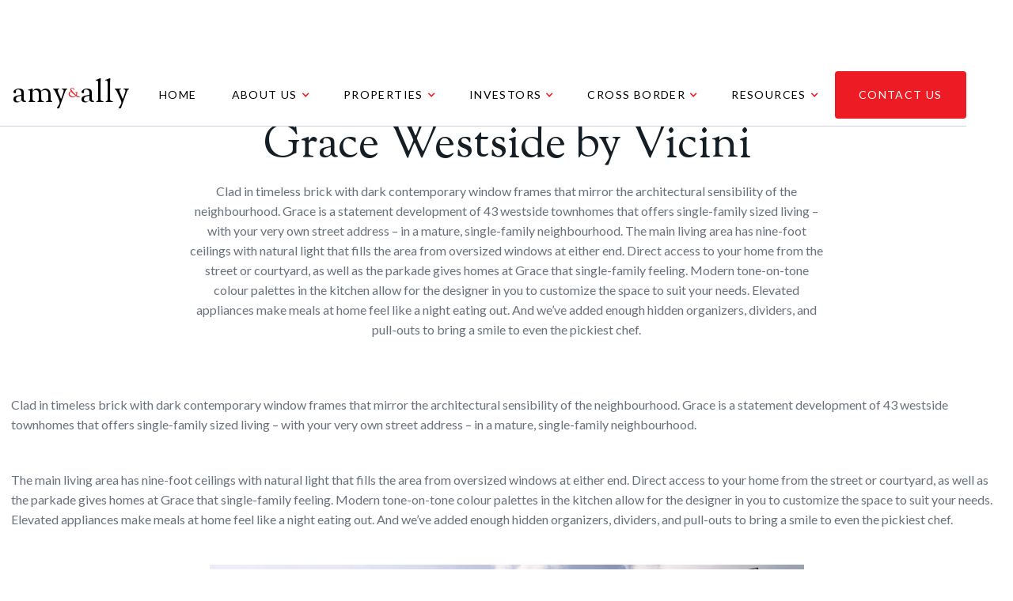

--- FILE ---
content_type: text/html
request_url: https://www.amyandally.com/pre-sales/grace-westside-by-vicini
body_size: 5999
content:
<!DOCTYPE html><!-- Last Published: Wed Jan 14 2026 19:22:01 GMT+0000 (Coordinated Universal Time) --><html data-wf-domain="www.amyandally.com" data-wf-page="623c9c614e96c5078d84f8b2" data-wf-site="5e83b6fd4bf5fb25cd06d8e8" lang="en" data-wf-collection="623c9c614e96c5314284f963" data-wf-item-slug="grace-westside-by-vicini"><head><meta charset="utf-8"/><title>Grace Westside by Vicini Pre-Sale | Invest Today | Amy &amp; Ally</title><meta content="Clad in timeless brick with dark contemporary window frames that mirror the architectural sensibility of the neighbourhood. Grace is a statement development of 43 westside townhomes that offers single-family sized living – with your very own street address – in a mature, single-family neighbourhood. The main living area has nine-foot ceilings with natural light that fills the area from oversized windows at either end. Direct access to your home from the street or courtyard, as well as the parkade gives homes at Grace that single-family feeling. Modern tone-on-tone colour palettes in the kitchen allow for the designer in you to customize the space to suit your needs. Elevated appliances make meals at home feel like a night eating out. And we’ve added enough hidden organizers, dividers, and pull-outs to bring a smile to even the pickiest chef." name="description"/><meta content="Grace Westside by Vicini Pre-Sale | Invest Today | Amy &amp; Ally" property="og:title"/><meta content="Clad in timeless brick with dark contemporary window frames that mirror the architectural sensibility of the neighbourhood. Grace is a statement development of 43 westside townhomes that offers single-family sized living – with your very own street address – in a mature, single-family neighbourhood. The main living area has nine-foot ceilings with natural light that fills the area from oversized windows at either end. Direct access to your home from the street or courtyard, as well as the parkade gives homes at Grace that single-family feeling. Modern tone-on-tone colour palettes in the kitchen allow for the designer in you to customize the space to suit your needs. Elevated appliances make meals at home feel like a night eating out. And we’ve added enough hidden organizers, dividers, and pull-outs to bring a smile to even the pickiest chef." property="og:description"/><meta content="https://cdn.prod.website-files.com/5e83b6fde4aac8531aca66a7/65df8927d3008ea8375e3a50_architecture_image_01.jpeg" property="og:image"/><meta content="Grace Westside by Vicini Pre-Sale | Invest Today | Amy &amp; Ally" property="twitter:title"/><meta content="Clad in timeless brick with dark contemporary window frames that mirror the architectural sensibility of the neighbourhood. Grace is a statement development of 43 westside townhomes that offers single-family sized living – with your very own street address – in a mature, single-family neighbourhood. The main living area has nine-foot ceilings with natural light that fills the area from oversized windows at either end. Direct access to your home from the street or courtyard, as well as the parkade gives homes at Grace that single-family feeling. Modern tone-on-tone colour palettes in the kitchen allow for the designer in you to customize the space to suit your needs. Elevated appliances make meals at home feel like a night eating out. And we’ve added enough hidden organizers, dividers, and pull-outs to bring a smile to even the pickiest chef." property="twitter:description"/><meta content="https://cdn.prod.website-files.com/5e83b6fde4aac8531aca66a7/65df8927d3008ea8375e3a50_architecture_image_01.jpeg" property="twitter:image"/><meta property="og:type" content="website"/><meta content="summary_large_image" name="twitter:card"/><meta content="width=device-width, initial-scale=1" name="viewport"/><link href="https://cdn.prod.website-files.com/5e83b6fd4bf5fb25cd06d8e8/css/amy-ally.shared.78de890aa.css" rel="stylesheet" type="text/css" integrity="sha384-eN6JCqQnK/HODHQSBMr7RmRI5PT0XDb//7XR7GPS3Hyr9tm2pIRRRxMhMuALrswr" crossorigin="anonymous"/><link href="https://fonts.googleapis.com" rel="preconnect"/><link href="https://fonts.gstatic.com" rel="preconnect" crossorigin="anonymous"/><script src="https://ajax.googleapis.com/ajax/libs/webfont/1.6.26/webfont.js" type="text/javascript"></script><script type="text/javascript">WebFont.load({  google: {    families: ["Lato:100,100italic,300,300italic,400,400italic,700,700italic,900,900italic","Oswald:200,300,400,500,600,700","PT Sans:400,400italic,700,700italic","Sorts Mill Goudy:regular,italic"]  }});</script><script type="text/javascript">!function(o,c){var n=c.documentElement,t=" w-mod-";n.className+=t+"js",("ontouchstart"in o||o.DocumentTouch&&c instanceof DocumentTouch)&&(n.className+=t+"touch")}(window,document);</script><link href="https://cdn.prod.website-files.com/5e83b6fd4bf5fb25cd06d8e8/5e93d95b4660cb34fee54a63_Webp.net-resizeimage%20(68).png" rel="shortcut icon" type="image/x-icon"/><link href="https://cdn.prod.website-files.com/5e83b6fd4bf5fb25cd06d8e8/5e93d74165892bc6131737e9_Webp.net-resizeimage%20(65).png" rel="apple-touch-icon"/><script async="" src="https://www.googletagmanager.com/gtag/js?id=UA-160834556-5"></script><script type="text/javascript">window.dataLayer = window.dataLayer || [];function gtag(){dataLayer.push(arguments);}gtag('js', new Date());gtag('config', 'UA-160834556-5', {'anonymize_ip': false});</script><script src="https://www.google.com/recaptcha/api.js" type="text/javascript"></script><script type="text/javascript">!function(f,b,e,v,n,t,s){if(f.fbq)return;n=f.fbq=function(){n.callMethod?n.callMethod.apply(n,arguments):n.queue.push(arguments)};if(!f._fbq)f._fbq=n;n.push=n;n.loaded=!0;n.version='2.0';n.agent='plwebflow';n.queue=[];t=b.createElement(e);t.async=!0;t.src=v;s=b.getElementsByTagName(e)[0];s.parentNode.insertBefore(t,s)}(window,document,'script','https://connect.facebook.net/en_US/fbevents.js');fbq('init', '682638392542856');fbq('track', 'PageView');</script></head><body><div data-collapse="medium" data-animation="default" data-duration="400" data-easing="ease" data-easing2="ease" role="banner" class="navbar w-nav"><div class="header"><div class="bg-header dark"></div><div class="block-header-left"><a href="/" class="brand-2 w-nav-brand"><div class="text-block-5">amy</div><div class="text-block-6">&amp;</div><div class="text-block-7">ally</div></a></div><nav role="navigation" class="nav-menu-2 w-nav-menu"><a href="/" class="nav-link w-inline-block"><div>Home</div></a><div data-hover="true" data-delay="0" data-w-id="e99b9903-946d-892e-a6c7-6b379932ab96" class="dropdown-2 w-dropdown"><div class="dropdown-toggle-2 w-dropdown-toggle"><div class="icon-dropdown w-icon-dropdown-toggle"></div><div class="text-dropdown">About us</div></div><nav class="dropdown-list-2 w-dropdown-list"><a href="/about-us/team" class="dropdown-link-2 w-dropdown-link">Meet The Team</a><a href="/about-us/client-love" class="dropdown-link-2 w-dropdown-link">Client Love</a></nav></div><div data-hover="true" data-delay="0" data-w-id="e0eb6f78-5169-cc88-dda8-70a4100fbe2b" class="dropdown-2 w-dropdown"><div class="dropdown-toggle-2 w-dropdown-toggle"><div class="icon-dropdown w-icon-dropdown-toggle"></div><div class="text-dropdown">Properties</div></div><nav class="dropdown-list-2 w-dropdown-list"><a href="/properties/our-listings" class="dropdown-link-2 w-dropdown-link">Current MLS Listings</a><a href="/properties/just-sold" class="dropdown-link-2 w-dropdown-link">Just Sold</a><a href="https://vancouver.evrealestate.com/properties/our-listings?shopIds=ec64dc2c-a9dd-45ac-9e01-94e584bfb8c2,bb356c24-3c0b-408d-9c04-041a15bb930e,704706c4-787f-4be5-b042-69a3739e2155" target="_blank" class="dropdown-link-2 w-dropdown-link">E&amp;V Listings<br/></a></nav></div><div data-hover="true" data-delay="0" data-w-id="a607c32d-7cff-5871-9c15-84724de61417" class="dropdown-2 w-dropdown"><div class="dropdown-toggle-2 w-dropdown-toggle"><div class="icon-dropdown w-icon-dropdown-toggle"></div><div class="text-dropdown">Investors</div></div><nav class="dropdown-list-2 w-dropdown-list"><a href="https://buy.stripe.com/5kA4h8fc50Us4Du6oq" target="_blank" class="dropdown-link-2 w-dropdown-link">Become a Cross Border Partner</a><a href="/investors/assignment-properties" class="dropdown-link-2 w-dropdown-link">Assignment Properties</a><a href="/investors/investment-blueprint" class="dropdown-link-2 w-dropdown-link">Investment Blueprint<br/></a><a href="/investors/cashflow-game-night" class="dropdown-link-2 w-dropdown-link">Cashflow Game Night</a><a href="/investors/pre-sales" class="dropdown-link-2 w-dropdown-link">Pre-Sales</a></nav></div><div data-hover="true" data-delay="0" data-w-id="20ca449b-5e20-f062-bd96-44df9d94de33" class="dropdown-2 w-dropdown"><div class="dropdown-toggle-2 w-dropdown-toggle"><div class="icon-dropdown w-icon-dropdown-toggle"></div><div class="text-dropdown">Cross Border</div></div><nav class="dropdown-list-2 w-dropdown-list"><a href="/cross-border-program" class="dropdown-link-2 w-dropdown-link">Cross Border Program</a><a href="/arizona" class="dropdown-link-2 w-dropdown-link">Investing in Arizona</a><a href="/los-cabos" class="dropdown-link-2 w-dropdown-link">Investing in Los Cabos</a><a href="/tulum" class="dropdown-link-2 w-dropdown-link">Investing in Tulum</a></nav></div><div data-hover="true" data-delay="0" data-w-id="b85fc1d6-80dd-49e2-ea78-ba5f43329e85" class="dropdown-2 w-dropdown"><div class="dropdown-toggle-2 w-dropdown-toggle"><div class="icon-dropdown w-icon-dropdown-toggle"></div><div class="text-dropdown">Resources</div></div><nav class="dropdown-list-2 w-dropdown-list"><a href="/blog" class="dropdown-link-2 w-dropdown-link">Blog</a><a href="/resources/mortgage-calculator" class="dropdown-link-2 w-dropdown-link">Mortgage Calculator</a></nav></div></nav><div class="block-header-right"><a href="/contact-us" class="button-header w-button">Contact Us</a><div class="menu-button-2 w-nav-button"><div class="icon-menu w-icon-nav-menu"></div></div></div></div></div><div class="section primary-section"><div class="content-short general"><h1 class="heading-hero-single">Grace Westside by Vicini</h1><h2 class="hero-h2 no-bottom-margin">Clad in timeless brick with dark contemporary window frames that mirror the architectural sensibility of the neighbourhood. Grace is a statement development of 43 westside townhomes that offers single-family sized living – with your very own street address – in a mature, single-family neighbourhood. The main living area has nine-foot ceilings with natural light that fills the area from oversized windows at either end. Direct access to your home from the street or courtyard, as well as the parkade gives homes at Grace that single-family feeling. Modern tone-on-tone colour palettes in the kitchen allow for the designer in you to customize the space to suit your needs. Elevated appliances make meals at home feel like a night eating out. And we’ve added enough hidden organizers, dividers, and pull-outs to bring a smile to even the pickiest chef.</h2></div><div class="container-text w-container"><div class="w-richtext"><p>Clad in timeless brick with dark contemporary window frames that mirror the architectural sensibility of the neighbourhood. Grace is a statement development of 43 westside townhomes that offers single-family sized living – with your very own street address – in a mature, single-family neighbourhood. </p><p>‍</p><p>The main living area has nine-foot ceilings with natural light that fills the area from oversized windows at either end. Direct access to your home from the street or courtyard, as well as the parkade gives homes at Grace that single-family feeling. Modern tone-on-tone colour palettes in the kitchen allow for the designer in you to customize the space to suit your needs. Elevated appliances make meals at home feel like a night eating out. And we’ve added enough hidden organizers, dividers, and pull-outs to bring a smile to even the pickiest chef.</p><p>‍</p><figure class="w-richtext-align-center w-richtext-figure-type-image"><div><img src="https://cdn.prod.website-files.com/5e83b6fde4aac8531aca66a7/65df89a25216eea331663255_architecture_image_03b.jpeg" loading="lazy" alt=""/></div></figure><figure class="w-richtext-align-center w-richtext-figure-type-image"><div><img src="https://cdn.prod.website-files.com/5e83b6fde4aac8531aca66a7/65df89baff0dc2e9a19f33c5_outdoor_image_01.jpeg" loading="lazy" alt=""/></div></figure><figure class="w-richtext-align-center w-richtext-figure-type-image"><div><img src="https://cdn.prod.website-files.com/5e83b6fde4aac8531aca66a7/65df89ca5216eea331664dc9_interiors_thumbnail_01.jpeg" loading="lazy" alt=""/></div></figure><figure class="w-richtext-align-center w-richtext-figure-type-image"><div><img src="https://cdn.prod.website-files.com/5e83b6fde4aac8531aca66a7/65df89d4553d8fac3f753416_dollhouse_thumbnail_b1.jpeg" loading="lazy" alt=""/></div></figure><p>‍</p></div><div data-w-id="216d6875-9c19-1dc4-64e5-ec866a3347ae" style="background-image:url(&quot;https://cdn.prod.website-files.com/5e83b6fde4aac8531aca66a7/65df8927d3008ea8375e3a50_architecture_image_01.jpeg&quot;)" class="div-block-24 _2 pre-sales"><div class="title-box concord"><div class="left-heading-title"><a href="https://www.gracewestside.com/register/" target="_blank" class="heading-link">Click to Register Now</a><div class="title-underline"></div></div><div><a href="https://www.gracewestside.com/register/" data-w-id="216d6875-9c19-1dc4-64e5-ec866a3347b5" target="_blank" class="link-block concord w-inline-block"><div class="inline-block right-border">Register Now</div></a></div></div></div></div></div><div class="newsletter"><div class="red-bg"></div><div class="content-wrapper news w-container"><div class="narrow-wrapper _1"><div class="newsletter-box"><div class="top-margin _0"><h3 class="newsletter-title">Subscribe to our Newsletter</h3></div><div><div class="subtitle bottom">receive Exclusive Deals, and Learn how to curate your dream lifestyle</div></div><div class="form-block-footer _2 w-form"><form id="email-form" name="email-form" data-name="Email Form" method="get" class="form-footer _2" data-wf-page-id="623c9c614e96c5078d84f8b2" data-wf-element-id="adcf1c2d-8d61-7f9c-8cbd-e13e8f6f4697" data-turnstile-sitekey="0x4AAAAAAAQTptj2So4dx43e"><input class="text-field _1 w-input" maxlength="256" name="Newsletter-Name-2" data-name="Newsletter Name 2" placeholder="Name" type="text" id="Newsletter-Name-2" required=""/><input class="text-field _1 w-input" maxlength="256" name="Email-Newsletter-2" data-name="Email Newsletter 2" placeholder="Email" type="email" id="Email-Newsletter-2" required=""/><input type="submit" data-wait="Please wait..." class="submit-button-footer w-button" value="Submit"/></form><div class="success-message-2 w-form-done"><div class="text-success">Thank you! Your submission has been received!</div></div><div class="error-message-2 w-form-fail"><div class="text-error">Oops! Something went wrong while submitting the form.</div></div></div></div></div></div><div class="image-bg"></div></div><div id="Follow" class="content-section double instagram"><div class="content-wrapper w-container"><div class="center-box"><div class="top-margin _20-pixels"><h2 class="h2-big">Follow Us On Instagram</h2></div><div><div>Keep up to date with all of Amy &amp; Ally&#x27;s latest real estate information</div></div></div><div class="w-layout-grid grid-14"><a data-w-id="aca5ae9f-d549-887f-ccf2-812340496b59" href="https://www.instagram.com/amyamzz/" target="_blank" class="insta-pic _1 w-inline-block"><div class="absolute insta-2"><div class="div-block-63 alan"><img src="https://cdn.prod.website-files.com/5e83b6fd4bf5fb25cd06d8e8/5e8f8bc3e418babe17741067_5e83b6fde4aac826e3ca675d_instagram.png" loading="lazy" sizes="(max-width: 767px) 100vw, (max-width: 991px) 728px, 940px" srcset="https://cdn.prod.website-files.com/5e83b6fd4bf5fb25cd06d8e8/5e8f8bc3e418babe17741067_5e83b6fde4aac826e3ca675d_instagram-p-500.png 500w, https://cdn.prod.website-files.com/5e83b6fd4bf5fb25cd06d8e8/5e8f8bc3e418babe17741067_5e83b6fde4aac826e3ca675d_instagram.png 2133w" alt="" class="image-22"/><div class="text-block-18">@amyleong</div></div></div></a><a data-w-id="3a21d6ae-1f57-f6ad-a31e-be7712776dda" href="https://instagram.com/allyballam" target="_blank" class="insta-pic _2 w-inline-block"><div class="absolute insta-3"><div class="div-block-63 alan"><img src="https://cdn.prod.website-files.com/5e83b6fd4bf5fb25cd06d8e8/5e8f8bc3e418babe17741067_5e83b6fde4aac826e3ca675d_instagram.png" loading="lazy" sizes="(max-width: 767px) 100vw, (max-width: 991px) 728px, 940px" srcset="https://cdn.prod.website-files.com/5e83b6fd4bf5fb25cd06d8e8/5e8f8bc3e418babe17741067_5e83b6fde4aac826e3ca675d_instagram-p-500.png 500w, https://cdn.prod.website-files.com/5e83b6fd4bf5fb25cd06d8e8/5e8f8bc3e418babe17741067_5e83b6fde4aac826e3ca675d_instagram.png 2133w" alt="" class="image-22"/><div class="text-block-18">@allyballam</div></div></div></a><a href="https://www.instagram.com/justinskimura/" target="_blank" class="insta-pic _2 w-inline-block"><div class="absolute insta-9"><div class="div-block-63"><img src="https://cdn.prod.website-files.com/5e83b6fd4bf5fb25cd06d8e8/5e8f8bc3e418babe17741067_5e83b6fde4aac826e3ca675d_instagram.png" loading="lazy" sizes="(max-width: 767px) 100vw, (max-width: 991px) 728px, 940px" srcset="https://cdn.prod.website-files.com/5e83b6fd4bf5fb25cd06d8e8/5e8f8bc3e418babe17741067_5e83b6fde4aac826e3ca675d_instagram-p-500.png 500w, https://cdn.prod.website-files.com/5e83b6fd4bf5fb25cd06d8e8/5e8f8bc3e418babe17741067_5e83b6fde4aac826e3ca675d_instagram.png 2133w" alt="" class="image-22"/><div class="text-block-18">@justinskimura</div></div></div></a><a href="https://www.instagram.com/mattromero.ca/" target="_blank" class="insta-pic _2 w-inline-block"><div class="absolute insta-11"><div class="div-block-63"><img src="https://cdn.prod.website-files.com/5e83b6fd4bf5fb25cd06d8e8/5e8f8bc3e418babe17741067_5e83b6fde4aac826e3ca675d_instagram.png" loading="lazy" sizes="(max-width: 767px) 100vw, (max-width: 991px) 728px, 940px" srcset="https://cdn.prod.website-files.com/5e83b6fd4bf5fb25cd06d8e8/5e8f8bc3e418babe17741067_5e83b6fde4aac826e3ca675d_instagram-p-500.png 500w, https://cdn.prod.website-files.com/5e83b6fd4bf5fb25cd06d8e8/5e8f8bc3e418babe17741067_5e83b6fde4aac826e3ca675d_instagram.png 2133w" alt="" class="image-22"/><div class="text-block-18">@mattromero.ca</div></div></div></a></div></div></div><div class="footer"><div class="content-footer-top"><div class="w-layout-grid grid-footer"><div class="block-footer"><h5 class="title-footer">Navigation</h5><div class="columns-footer w-row"><div class="column-link-footer w-col w-col-6 w-col-medium-6 w-col-small-6"><a href="/" class="link-footer">Home</a><a href="/blog" class="link-footer">Blog</a><a href="/about-us/team" class="link-footer">Meet The Team</a><a href="/about-us/client-love" class="link-footer">Client Love</a><a href="/properties/our-listings" class="link-footer">Current MLS Listings</a><a href="/properties/just-sold" class="link-footer">Just Sold Listings</a><a href="https://vancouver.evrealestate.com/properties/our-listings?shopIds=ec64dc2c-a9dd-45ac-9e01-94e584bfb8c2,bb356c24-3c0b-408d-9c04-041a15bb930e,704706c4-787f-4be5-b042-69a3739e2155" target="_blank" class="link-footer">E&amp;V Listings</a><a href="/investors/assignment-properties" class="link-footer">Assignment Properties</a></div><div class="column-link-footer w-col w-col-6 w-col-medium-6 w-col-small-6"><a href="/investors/investment-blueprint" class="link-footer">Investment Blueprint</a><a href="/cross-border-program" class="link-footer">Cross Border Program</a><a href="/arizona" class="link-footer">Investing in Arizona</a><a href="/los-cabos" class="link-footer">Investing in Los Cabos</a><a href="/tulum" class="link-footer">Investing in Tulum</a><a href="/investors/cashflow-game-night" class="link-footer">Cashflow Game Night</a><a href="/resources/mortgage-calculator" class="link-footer">Mortgage Calculator</a><a href="/contact-us" class="link-footer">Contact Us</a></div></div></div><div class="block-footer"><div class="div-block-19"><h5 class="title-footer">Looking to Invest?</h5><p class="paragraph-footer">Leave your name and phone number in the form below to get in touch with us.</p><div class="form-block-footer w-form"><form id="email-form" name="email-form" data-name="Email Form" method="get" class="form-footer" data-wf-page-id="623c9c614e96c5078d84f8b2" data-wf-element-id="62df9c04-182b-da44-5747-56db07c4399f" data-turnstile-sitekey="0x4AAAAAAAQTptj2So4dx43e"><input class="text-field dark w-input" maxlength="256" name="Name-2" data-name="Name 2" placeholder="Your Name" type="text" id="Name-2"/><input class="text-field dark w-input" maxlength="256" name="Phone-2" data-name="Phone 2" placeholder="Your Phone" type="tel" id="Phone-2" required=""/><input type="submit" data-wait="Please wait..." id="w-node-_62df9c04-182b-da44-5747-56db07c439a2-e21c4189" class="submit-button-footer dark w-button" value="Submit"/></form><div class="success-message-2 w-form-done"><div class="text-success">Thank you! Your submission has been received!</div></div><div class="error-message-2 w-form-fail"><div class="text-error">Oops! Something went wrong while submitting the form.</div></div></div></div><div id="w-node-de0600e5-8d10-8bea-3b9a-f31a3aca1aa1-e21c4189" class="w-layout-layout quick-stack-12 wf-layout-layout"><div class="w-layout-cell cell-32"><div><h5 class="heading-8">Contact Us</h5><p class="paragraph-7">Email Amy: <a href="mailto:amyleongre@gmail.com?subject=Re%3A%20Connect%20from%20Website" class="link-8">amyleongre@gmail.com</a></p><p class="paragraph-8">Email Ally: <a href="mailto:allyballamre@gmail.com?subject=Re%3A%20Connect%20from%20Website" class="link-9">allyballamre@gmail.com</a></p></div></div><div class="w-layout-cell cell-31"><a href="https://www.waterviewvancouver.com/" target="_blank" class="w-inline-block"><img src="https://cdn.prod.website-files.com/5e83b6fd4bf5fb25cd06d8e8/67a1b1628a205f6b25bfa9c0_Waterview%20Vancouver%20Badge%20Transparent.png" loading="lazy" width="100" sizes="100px" alt="" srcset="https://cdn.prod.website-files.com/5e83b6fd4bf5fb25cd06d8e8/67a1b1628a205f6b25bfa9c0_Waterview%20Vancouver%20Badge%20Transparent-p-500.png 500w, https://cdn.prod.website-files.com/5e83b6fd4bf5fb25cd06d8e8/67a1b1628a205f6b25bfa9c0_Waterview%20Vancouver%20Badge%20Transparent-p-800.png 800w, https://cdn.prod.website-files.com/5e83b6fd4bf5fb25cd06d8e8/67a1b1628a205f6b25bfa9c0_Waterview%20Vancouver%20Badge%20Transparent.png 1080w"/></a></div></div></div></div></div><div class="content-footer-down"><div class="footer-block-left"><a href="#" class="brand-2 w-nav-brand"><div class="text-block-5">amy</div><div class="text-block-6">&amp;</div><div class="text-block-7">ally</div></a><div class="text-footer-down"><a href="https://www.latchedcreative.com/" target="_blank" class="link-7">Copyright © Amy &amp; Ally 2025</a></div><a href="/privacy-policy" target="_blank" class="link-footer-down">Privacy Policy</a></div></div></div><script src="https://d3e54v103j8qbb.cloudfront.net/js/jquery-3.5.1.min.dc5e7f18c8.js?site=5e83b6fd4bf5fb25cd06d8e8" type="text/javascript" integrity="sha256-9/aliU8dGd2tb6OSsuzixeV4y/faTqgFtohetphbbj0=" crossorigin="anonymous"></script><script src="https://cdn.prod.website-files.com/5e83b6fd4bf5fb25cd06d8e8/js/amy-ally.schunk.36b8fb49256177c8.js" type="text/javascript" integrity="sha384-4abIlA5/v7XaW1HMXKBgnUuhnjBYJ/Z9C1OSg4OhmVw9O3QeHJ/qJqFBERCDPv7G" crossorigin="anonymous"></script><script src="https://cdn.prod.website-files.com/5e83b6fd4bf5fb25cd06d8e8/js/amy-ally.schunk.17d7581ecbf6acfc.js" type="text/javascript" integrity="sha384-DveLuzaVpwdFn71fTFckVNKHuvaPXIog/oE+2fR3mS39Ja30flc0pyL91ZlKeym4" crossorigin="anonymous"></script><script src="https://cdn.prod.website-files.com/5e83b6fd4bf5fb25cd06d8e8/js/amy-ally.1be29592.85d8b887909d6d26.js" type="text/javascript" integrity="sha384-uaQ8BtniMnL6lb74V+qCSCerXKK7YAcRnpqG1mmiJnCmsuEQC074ZrOgMaLnjJ8c" crossorigin="anonymous"></script></body></html>

--- FILE ---
content_type: text/css
request_url: https://cdn.prod.website-files.com/5e83b6fd4bf5fb25cd06d8e8/css/amy-ally.shared.78de890aa.css
body_size: 43590
content:
html {
  -webkit-text-size-adjust: 100%;
  -ms-text-size-adjust: 100%;
  font-family: sans-serif;
}

body {
  margin: 0;
}

article, aside, details, figcaption, figure, footer, header, hgroup, main, menu, nav, section, summary {
  display: block;
}

audio, canvas, progress, video {
  vertical-align: baseline;
  display: inline-block;
}

audio:not([controls]) {
  height: 0;
  display: none;
}

[hidden], template {
  display: none;
}

a {
  background-color: #0000;
}

a:active, a:hover {
  outline: 0;
}

abbr[title] {
  border-bottom: 1px dotted;
}

b, strong {
  font-weight: bold;
}

dfn {
  font-style: italic;
}

h1 {
  margin: .67em 0;
  font-size: 2em;
}

mark {
  color: #000;
  background: #ff0;
}

small {
  font-size: 80%;
}

sub, sup {
  vertical-align: baseline;
  font-size: 75%;
  line-height: 0;
  position: relative;
}

sup {
  top: -.5em;
}

sub {
  bottom: -.25em;
}

img {
  border: 0;
}

svg:not(:root) {
  overflow: hidden;
}

hr {
  box-sizing: content-box;
  height: 0;
}

pre {
  overflow: auto;
}

code, kbd, pre, samp {
  font-family: monospace;
  font-size: 1em;
}

button, input, optgroup, select, textarea {
  color: inherit;
  font: inherit;
  margin: 0;
}

button {
  overflow: visible;
}

button, select {
  text-transform: none;
}

button, html input[type="button"], input[type="reset"] {
  -webkit-appearance: button;
  cursor: pointer;
}

button[disabled], html input[disabled] {
  cursor: default;
}

button::-moz-focus-inner, input::-moz-focus-inner {
  border: 0;
  padding: 0;
}

input {
  line-height: normal;
}

input[type="checkbox"], input[type="radio"] {
  box-sizing: border-box;
  padding: 0;
}

input[type="number"]::-webkit-inner-spin-button, input[type="number"]::-webkit-outer-spin-button {
  height: auto;
}

input[type="search"] {
  -webkit-appearance: none;
}

input[type="search"]::-webkit-search-cancel-button, input[type="search"]::-webkit-search-decoration {
  -webkit-appearance: none;
}

legend {
  border: 0;
  padding: 0;
}

textarea {
  overflow: auto;
}

optgroup {
  font-weight: bold;
}

table {
  border-collapse: collapse;
  border-spacing: 0;
}

td, th {
  padding: 0;
}

@font-face {
  font-family: webflow-icons;
  src: url("[data-uri]") format("truetype");
  font-weight: normal;
  font-style: normal;
}

[class^="w-icon-"], [class*=" w-icon-"] {
  speak: none;
  font-variant: normal;
  text-transform: none;
  -webkit-font-smoothing: antialiased;
  -moz-osx-font-smoothing: grayscale;
  font-style: normal;
  font-weight: normal;
  line-height: 1;
  font-family: webflow-icons !important;
}

.w-icon-slider-right:before {
  content: "";
}

.w-icon-slider-left:before {
  content: "";
}

.w-icon-nav-menu:before {
  content: "";
}

.w-icon-arrow-down:before, .w-icon-dropdown-toggle:before {
  content: "";
}

.w-icon-file-upload-remove:before {
  content: "";
}

.w-icon-file-upload-icon:before {
  content: "";
}

* {
  box-sizing: border-box;
}

html {
  height: 100%;
}

body {
  color: #333;
  background-color: #fff;
  min-height: 100%;
  margin: 0;
  font-family: Arial, sans-serif;
  font-size: 14px;
  line-height: 20px;
}

img {
  vertical-align: middle;
  max-width: 100%;
  display: inline-block;
}

html.w-mod-touch * {
  background-attachment: scroll !important;
}

.w-block {
  display: block;
}

.w-inline-block {
  max-width: 100%;
  display: inline-block;
}

.w-clearfix:before, .w-clearfix:after {
  content: " ";
  grid-area: 1 / 1 / 2 / 2;
  display: table;
}

.w-clearfix:after {
  clear: both;
}

.w-hidden {
  display: none;
}

.w-button {
  color: #fff;
  line-height: inherit;
  cursor: pointer;
  background-color: #3898ec;
  border: 0;
  border-radius: 0;
  padding: 9px 15px;
  text-decoration: none;
  display: inline-block;
}

input.w-button {
  -webkit-appearance: button;
}

html[data-w-dynpage] [data-w-cloak] {
  color: #0000 !important;
}

.w-code-block {
  margin: unset;
}

pre.w-code-block code {
  all: inherit;
}

.w-optimization {
  display: contents;
}

.w-webflow-badge, .w-webflow-badge > img {
  box-sizing: unset;
  width: unset;
  height: unset;
  max-height: unset;
  max-width: unset;
  min-height: unset;
  min-width: unset;
  margin: unset;
  padding: unset;
  float: unset;
  clear: unset;
  border: unset;
  border-radius: unset;
  background: unset;
  background-image: unset;
  background-position: unset;
  background-size: unset;
  background-repeat: unset;
  background-origin: unset;
  background-clip: unset;
  background-attachment: unset;
  background-color: unset;
  box-shadow: unset;
  transform: unset;
  direction: unset;
  font-family: unset;
  font-weight: unset;
  color: unset;
  font-size: unset;
  line-height: unset;
  font-style: unset;
  font-variant: unset;
  text-align: unset;
  letter-spacing: unset;
  -webkit-text-decoration: unset;
  text-decoration: unset;
  text-indent: unset;
  text-transform: unset;
  list-style-type: unset;
  text-shadow: unset;
  vertical-align: unset;
  cursor: unset;
  white-space: unset;
  word-break: unset;
  word-spacing: unset;
  word-wrap: unset;
  transition: unset;
}

.w-webflow-badge {
  white-space: nowrap;
  cursor: pointer;
  box-shadow: 0 0 0 1px #0000001a, 0 1px 3px #0000001a;
  visibility: visible !important;
  opacity: 1 !important;
  z-index: 2147483647 !important;
  color: #aaadb0 !important;
  overflow: unset !important;
  background-color: #fff !important;
  border-radius: 3px !important;
  width: auto !important;
  height: auto !important;
  margin: 0 !important;
  padding: 6px !important;
  font-size: 12px !important;
  line-height: 14px !important;
  text-decoration: none !important;
  display: inline-block !important;
  position: fixed !important;
  inset: auto 12px 12px auto !important;
  transform: none !important;
}

.w-webflow-badge > img {
  position: unset;
  visibility: unset !important;
  opacity: 1 !important;
  vertical-align: middle !important;
  display: inline-block !important;
}

h1, h2, h3, h4, h5, h6 {
  margin-bottom: 10px;
  font-weight: bold;
}

h1 {
  margin-top: 20px;
  font-size: 38px;
  line-height: 44px;
}

h2 {
  margin-top: 20px;
  font-size: 32px;
  line-height: 36px;
}

h3 {
  margin-top: 20px;
  font-size: 24px;
  line-height: 30px;
}

h4 {
  margin-top: 10px;
  font-size: 18px;
  line-height: 24px;
}

h5 {
  margin-top: 10px;
  font-size: 14px;
  line-height: 20px;
}

h6 {
  margin-top: 10px;
  font-size: 12px;
  line-height: 18px;
}

p {
  margin-top: 0;
  margin-bottom: 10px;
}

blockquote {
  border-left: 5px solid #e2e2e2;
  margin: 0 0 10px;
  padding: 10px 20px;
  font-size: 18px;
  line-height: 22px;
}

figure {
  margin: 0 0 10px;
}

figcaption {
  text-align: center;
  margin-top: 5px;
}

ul, ol {
  margin-top: 0;
  margin-bottom: 10px;
  padding-left: 40px;
}

.w-list-unstyled {
  padding-left: 0;
  list-style: none;
}

.w-embed:before, .w-embed:after {
  content: " ";
  grid-area: 1 / 1 / 2 / 2;
  display: table;
}

.w-embed:after {
  clear: both;
}

.w-video {
  width: 100%;
  padding: 0;
  position: relative;
}

.w-video iframe, .w-video object, .w-video embed {
  border: none;
  width: 100%;
  height: 100%;
  position: absolute;
  top: 0;
  left: 0;
}

fieldset {
  border: 0;
  margin: 0;
  padding: 0;
}

button, [type="button"], [type="reset"] {
  cursor: pointer;
  -webkit-appearance: button;
  border: 0;
}

.w-form {
  margin: 0 0 15px;
}

.w-form-done {
  text-align: center;
  background-color: #ddd;
  padding: 20px;
  display: none;
}

.w-form-fail {
  background-color: #ffdede;
  margin-top: 10px;
  padding: 10px;
  display: none;
}

label {
  margin-bottom: 5px;
  font-weight: bold;
  display: block;
}

.w-input, .w-select {
  color: #333;
  vertical-align: middle;
  background-color: #fff;
  border: 1px solid #ccc;
  width: 100%;
  height: 38px;
  margin-bottom: 10px;
  padding: 8px 12px;
  font-size: 14px;
  line-height: 1.42857;
  display: block;
}

.w-input::placeholder, .w-select::placeholder {
  color: #999;
}

.w-input:focus, .w-select:focus {
  border-color: #3898ec;
  outline: 0;
}

.w-input[disabled], .w-select[disabled], .w-input[readonly], .w-select[readonly], fieldset[disabled] .w-input, fieldset[disabled] .w-select {
  cursor: not-allowed;
}

.w-input[disabled]:not(.w-input-disabled), .w-select[disabled]:not(.w-input-disabled), .w-input[readonly], .w-select[readonly], fieldset[disabled]:not(.w-input-disabled) .w-input, fieldset[disabled]:not(.w-input-disabled) .w-select {
  background-color: #eee;
}

textarea.w-input, textarea.w-select {
  height: auto;
}

.w-select {
  background-color: #f3f3f3;
}

.w-select[multiple] {
  height: auto;
}

.w-form-label {
  cursor: pointer;
  margin-bottom: 0;
  font-weight: normal;
  display: inline-block;
}

.w-radio {
  margin-bottom: 5px;
  padding-left: 20px;
  display: block;
}

.w-radio:before, .w-radio:after {
  content: " ";
  grid-area: 1 / 1 / 2 / 2;
  display: table;
}

.w-radio:after {
  clear: both;
}

.w-radio-input {
  float: left;
  margin: 3px 0 0 -20px;
  line-height: normal;
}

.w-file-upload {
  margin-bottom: 10px;
  display: block;
}

.w-file-upload-input {
  opacity: 0;
  z-index: -100;
  width: .1px;
  height: .1px;
  position: absolute;
  overflow: hidden;
}

.w-file-upload-default, .w-file-upload-uploading, .w-file-upload-success {
  color: #333;
  display: inline-block;
}

.w-file-upload-error {
  margin-top: 10px;
  display: block;
}

.w-file-upload-default.w-hidden, .w-file-upload-uploading.w-hidden, .w-file-upload-error.w-hidden, .w-file-upload-success.w-hidden {
  display: none;
}

.w-file-upload-uploading-btn {
  cursor: pointer;
  background-color: #fafafa;
  border: 1px solid #ccc;
  margin: 0;
  padding: 8px 12px;
  font-size: 14px;
  font-weight: normal;
  display: flex;
}

.w-file-upload-file {
  background-color: #fafafa;
  border: 1px solid #ccc;
  flex-grow: 1;
  justify-content: space-between;
  margin: 0;
  padding: 8px 9px 8px 11px;
  display: flex;
}

.w-file-upload-file-name {
  font-size: 14px;
  font-weight: normal;
  display: block;
}

.w-file-remove-link {
  cursor: pointer;
  width: auto;
  height: auto;
  margin-top: 3px;
  margin-left: 10px;
  padding: 3px;
  display: block;
}

.w-icon-file-upload-remove {
  margin: auto;
  font-size: 10px;
}

.w-file-upload-error-msg {
  color: #ea384c;
  padding: 2px 0;
  display: inline-block;
}

.w-file-upload-info {
  padding: 0 12px;
  line-height: 38px;
  display: inline-block;
}

.w-file-upload-label {
  cursor: pointer;
  background-color: #fafafa;
  border: 1px solid #ccc;
  margin: 0;
  padding: 8px 12px;
  font-size: 14px;
  font-weight: normal;
  display: inline-block;
}

.w-icon-file-upload-icon, .w-icon-file-upload-uploading {
  width: 20px;
  margin-right: 8px;
  display: inline-block;
}

.w-icon-file-upload-uploading {
  height: 20px;
}

.w-container {
  max-width: 940px;
  margin-left: auto;
  margin-right: auto;
}

.w-container:before, .w-container:after {
  content: " ";
  grid-area: 1 / 1 / 2 / 2;
  display: table;
}

.w-container:after {
  clear: both;
}

.w-container .w-row {
  margin-left: -10px;
  margin-right: -10px;
}

.w-row:before, .w-row:after {
  content: " ";
  grid-area: 1 / 1 / 2 / 2;
  display: table;
}

.w-row:after {
  clear: both;
}

.w-row .w-row {
  margin-left: 0;
  margin-right: 0;
}

.w-col {
  float: left;
  width: 100%;
  min-height: 1px;
  padding-left: 10px;
  padding-right: 10px;
  position: relative;
}

.w-col .w-col {
  padding-left: 0;
  padding-right: 0;
}

.w-col-1 {
  width: 8.33333%;
}

.w-col-2 {
  width: 16.6667%;
}

.w-col-3 {
  width: 25%;
}

.w-col-4 {
  width: 33.3333%;
}

.w-col-5 {
  width: 41.6667%;
}

.w-col-6 {
  width: 50%;
}

.w-col-7 {
  width: 58.3333%;
}

.w-col-8 {
  width: 66.6667%;
}

.w-col-9 {
  width: 75%;
}

.w-col-10 {
  width: 83.3333%;
}

.w-col-11 {
  width: 91.6667%;
}

.w-col-12 {
  width: 100%;
}

.w-hidden-main {
  display: none !important;
}

@media screen and (max-width: 991px) {
  .w-container {
    max-width: 728px;
  }

  .w-hidden-main {
    display: inherit !important;
  }

  .w-hidden-medium {
    display: none !important;
  }

  .w-col-medium-1 {
    width: 8.33333%;
  }

  .w-col-medium-2 {
    width: 16.6667%;
  }

  .w-col-medium-3 {
    width: 25%;
  }

  .w-col-medium-4 {
    width: 33.3333%;
  }

  .w-col-medium-5 {
    width: 41.6667%;
  }

  .w-col-medium-6 {
    width: 50%;
  }

  .w-col-medium-7 {
    width: 58.3333%;
  }

  .w-col-medium-8 {
    width: 66.6667%;
  }

  .w-col-medium-9 {
    width: 75%;
  }

  .w-col-medium-10 {
    width: 83.3333%;
  }

  .w-col-medium-11 {
    width: 91.6667%;
  }

  .w-col-medium-12 {
    width: 100%;
  }

  .w-col-stack {
    width: 100%;
    left: auto;
    right: auto;
  }
}

@media screen and (max-width: 767px) {
  .w-hidden-main, .w-hidden-medium {
    display: inherit !important;
  }

  .w-hidden-small {
    display: none !important;
  }

  .w-row, .w-container .w-row {
    margin-left: 0;
    margin-right: 0;
  }

  .w-col {
    width: 100%;
    left: auto;
    right: auto;
  }

  .w-col-small-1 {
    width: 8.33333%;
  }

  .w-col-small-2 {
    width: 16.6667%;
  }

  .w-col-small-3 {
    width: 25%;
  }

  .w-col-small-4 {
    width: 33.3333%;
  }

  .w-col-small-5 {
    width: 41.6667%;
  }

  .w-col-small-6 {
    width: 50%;
  }

  .w-col-small-7 {
    width: 58.3333%;
  }

  .w-col-small-8 {
    width: 66.6667%;
  }

  .w-col-small-9 {
    width: 75%;
  }

  .w-col-small-10 {
    width: 83.3333%;
  }

  .w-col-small-11 {
    width: 91.6667%;
  }

  .w-col-small-12 {
    width: 100%;
  }
}

@media screen and (max-width: 479px) {
  .w-container {
    max-width: none;
  }

  .w-hidden-main, .w-hidden-medium, .w-hidden-small {
    display: inherit !important;
  }

  .w-hidden-tiny {
    display: none !important;
  }

  .w-col {
    width: 100%;
  }

  .w-col-tiny-1 {
    width: 8.33333%;
  }

  .w-col-tiny-2 {
    width: 16.6667%;
  }

  .w-col-tiny-3 {
    width: 25%;
  }

  .w-col-tiny-4 {
    width: 33.3333%;
  }

  .w-col-tiny-5 {
    width: 41.6667%;
  }

  .w-col-tiny-6 {
    width: 50%;
  }

  .w-col-tiny-7 {
    width: 58.3333%;
  }

  .w-col-tiny-8 {
    width: 66.6667%;
  }

  .w-col-tiny-9 {
    width: 75%;
  }

  .w-col-tiny-10 {
    width: 83.3333%;
  }

  .w-col-tiny-11 {
    width: 91.6667%;
  }

  .w-col-tiny-12 {
    width: 100%;
  }
}

.w-widget {
  position: relative;
}

.w-widget-map {
  width: 100%;
  height: 400px;
}

.w-widget-map label {
  width: auto;
  display: inline;
}

.w-widget-map img {
  max-width: inherit;
}

.w-widget-map .gm-style-iw {
  text-align: center;
}

.w-widget-map .gm-style-iw > button {
  display: none !important;
}

.w-widget-twitter {
  overflow: hidden;
}

.w-widget-twitter-count-shim {
  vertical-align: top;
  text-align: center;
  background: #fff;
  border: 1px solid #758696;
  border-radius: 3px;
  width: 28px;
  height: 20px;
  display: inline-block;
  position: relative;
}

.w-widget-twitter-count-shim * {
  pointer-events: none;
  -webkit-user-select: none;
  user-select: none;
}

.w-widget-twitter-count-shim .w-widget-twitter-count-inner {
  text-align: center;
  color: #999;
  font-family: serif;
  font-size: 15px;
  line-height: 12px;
  position: relative;
}

.w-widget-twitter-count-shim .w-widget-twitter-count-clear {
  display: block;
  position: relative;
}

.w-widget-twitter-count-shim.w--large {
  width: 36px;
  height: 28px;
}

.w-widget-twitter-count-shim.w--large .w-widget-twitter-count-inner {
  font-size: 18px;
  line-height: 18px;
}

.w-widget-twitter-count-shim:not(.w--vertical) {
  margin-left: 5px;
  margin-right: 8px;
}

.w-widget-twitter-count-shim:not(.w--vertical).w--large {
  margin-left: 6px;
}

.w-widget-twitter-count-shim:not(.w--vertical):before, .w-widget-twitter-count-shim:not(.w--vertical):after {
  content: " ";
  pointer-events: none;
  border: solid #0000;
  width: 0;
  height: 0;
  position: absolute;
  top: 50%;
  left: 0;
}

.w-widget-twitter-count-shim:not(.w--vertical):before {
  border-width: 4px;
  border-color: #75869600 #5d6c7b #75869600 #75869600;
  margin-top: -4px;
  margin-left: -9px;
}

.w-widget-twitter-count-shim:not(.w--vertical).w--large:before {
  border-width: 5px;
  margin-top: -5px;
  margin-left: -10px;
}

.w-widget-twitter-count-shim:not(.w--vertical):after {
  border-width: 4px;
  border-color: #fff0 #fff #fff0 #fff0;
  margin-top: -4px;
  margin-left: -8px;
}

.w-widget-twitter-count-shim:not(.w--vertical).w--large:after {
  border-width: 5px;
  margin-top: -5px;
  margin-left: -9px;
}

.w-widget-twitter-count-shim.w--vertical {
  width: 61px;
  height: 33px;
  margin-bottom: 8px;
}

.w-widget-twitter-count-shim.w--vertical:before, .w-widget-twitter-count-shim.w--vertical:after {
  content: " ";
  pointer-events: none;
  border: solid #0000;
  width: 0;
  height: 0;
  position: absolute;
  top: 100%;
  left: 50%;
}

.w-widget-twitter-count-shim.w--vertical:before {
  border-width: 5px;
  border-color: #5d6c7b #75869600 #75869600;
  margin-left: -5px;
}

.w-widget-twitter-count-shim.w--vertical:after {
  border-width: 4px;
  border-color: #fff #fff0 #fff0;
  margin-left: -4px;
}

.w-widget-twitter-count-shim.w--vertical .w-widget-twitter-count-inner {
  font-size: 18px;
  line-height: 22px;
}

.w-widget-twitter-count-shim.w--vertical.w--large {
  width: 76px;
}

.w-background-video {
  color: #fff;
  height: 500px;
  position: relative;
  overflow: hidden;
}

.w-background-video > video {
  object-fit: cover;
  z-index: -100;
  background-position: 50%;
  background-size: cover;
  width: 100%;
  height: 100%;
  margin: auto;
  position: absolute;
  inset: -100%;
}

.w-background-video > video::-webkit-media-controls-start-playback-button {
  -webkit-appearance: none;
  display: none !important;
}

.w-background-video--control {
  background-color: #0000;
  padding: 0;
  position: absolute;
  bottom: 1em;
  right: 1em;
}

.w-background-video--control > [hidden] {
  display: none !important;
}

.w-slider {
  text-align: center;
  clear: both;
  -webkit-tap-highlight-color: #0000;
  tap-highlight-color: #0000;
  background: #ddd;
  height: 300px;
  position: relative;
}

.w-slider-mask {
  z-index: 1;
  white-space: nowrap;
  height: 100%;
  display: block;
  position: relative;
  left: 0;
  right: 0;
  overflow: hidden;
}

.w-slide {
  vertical-align: top;
  white-space: normal;
  text-align: left;
  width: 100%;
  height: 100%;
  display: inline-block;
  position: relative;
}

.w-slider-nav {
  z-index: 2;
  text-align: center;
  -webkit-tap-highlight-color: #0000;
  tap-highlight-color: #0000;
  height: 40px;
  margin: auto;
  padding-top: 10px;
  position: absolute;
  inset: auto 0 0;
}

.w-slider-nav.w-round > div {
  border-radius: 100%;
}

.w-slider-nav.w-num > div {
  font-size: inherit;
  line-height: inherit;
  width: auto;
  height: auto;
  padding: .2em .5em;
}

.w-slider-nav.w-shadow > div {
  box-shadow: 0 0 3px #3336;
}

.w-slider-nav-invert {
  color: #fff;
}

.w-slider-nav-invert > div {
  background-color: #2226;
}

.w-slider-nav-invert > div.w-active {
  background-color: #222;
}

.w-slider-dot {
  cursor: pointer;
  background-color: #fff6;
  width: 1em;
  height: 1em;
  margin: 0 3px .5em;
  transition: background-color .1s, color .1s;
  display: inline-block;
  position: relative;
}

.w-slider-dot.w-active {
  background-color: #fff;
}

.w-slider-dot:focus {
  outline: none;
  box-shadow: 0 0 0 2px #fff;
}

.w-slider-dot:focus.w-active {
  box-shadow: none;
}

.w-slider-arrow-left, .w-slider-arrow-right {
  cursor: pointer;
  color: #fff;
  -webkit-tap-highlight-color: #0000;
  tap-highlight-color: #0000;
  -webkit-user-select: none;
  user-select: none;
  width: 80px;
  margin: auto;
  font-size: 40px;
  position: absolute;
  inset: 0;
  overflow: hidden;
}

.w-slider-arrow-left [class^="w-icon-"], .w-slider-arrow-right [class^="w-icon-"], .w-slider-arrow-left [class*=" w-icon-"], .w-slider-arrow-right [class*=" w-icon-"] {
  position: absolute;
}

.w-slider-arrow-left:focus, .w-slider-arrow-right:focus {
  outline: 0;
}

.w-slider-arrow-left {
  z-index: 3;
  right: auto;
}

.w-slider-arrow-right {
  z-index: 4;
  left: auto;
}

.w-icon-slider-left, .w-icon-slider-right {
  width: 1em;
  height: 1em;
  margin: auto;
  inset: 0;
}

.w-slider-aria-label {
  clip: rect(0 0 0 0);
  border: 0;
  width: 1px;
  height: 1px;
  margin: -1px;
  padding: 0;
  position: absolute;
  overflow: hidden;
}

.w-slider-force-show {
  display: block !important;
}

.w-dropdown {
  text-align: left;
  z-index: 900;
  margin-left: auto;
  margin-right: auto;
  display: inline-block;
  position: relative;
}

.w-dropdown-btn, .w-dropdown-toggle, .w-dropdown-link {
  vertical-align: top;
  color: #222;
  text-align: left;
  white-space: nowrap;
  margin-left: auto;
  margin-right: auto;
  padding: 20px;
  text-decoration: none;
  position: relative;
}

.w-dropdown-toggle {
  -webkit-user-select: none;
  user-select: none;
  cursor: pointer;
  padding-right: 40px;
  display: inline-block;
}

.w-dropdown-toggle:focus {
  outline: 0;
}

.w-icon-dropdown-toggle {
  width: 1em;
  height: 1em;
  margin: auto 20px auto auto;
  position: absolute;
  top: 0;
  bottom: 0;
  right: 0;
}

.w-dropdown-list {
  background: #ddd;
  min-width: 100%;
  display: none;
  position: absolute;
}

.w-dropdown-list.w--open {
  display: block;
}

.w-dropdown-link {
  color: #222;
  padding: 10px 20px;
  display: block;
}

.w-dropdown-link.w--current {
  color: #0082f3;
}

.w-dropdown-link:focus {
  outline: 0;
}

@media screen and (max-width: 767px) {
  .w-nav-brand {
    padding-left: 10px;
  }
}

.w-lightbox-backdrop {
  cursor: auto;
  letter-spacing: normal;
  text-indent: 0;
  text-shadow: none;
  text-transform: none;
  visibility: visible;
  white-space: normal;
  word-break: normal;
  word-spacing: normal;
  word-wrap: normal;
  color: #fff;
  text-align: center;
  z-index: 2000;
  opacity: 0;
  -webkit-user-select: none;
  -moz-user-select: none;
  -webkit-tap-highlight-color: transparent;
  background: #000000e6;
  outline: 0;
  font-family: Helvetica Neue, Helvetica, Ubuntu, Segoe UI, Verdana, sans-serif;
  font-size: 17px;
  font-style: normal;
  font-weight: 300;
  line-height: 1.2;
  list-style: disc;
  position: fixed;
  inset: 0;
  -webkit-transform: translate(0);
}

.w-lightbox-backdrop, .w-lightbox-container {
  -webkit-overflow-scrolling: touch;
  height: 100%;
  overflow: auto;
}

.w-lightbox-content {
  height: 100vh;
  position: relative;
  overflow: hidden;
}

.w-lightbox-view {
  opacity: 0;
  width: 100vw;
  height: 100vh;
  position: absolute;
}

.w-lightbox-view:before {
  content: "";
  height: 100vh;
}

.w-lightbox-group, .w-lightbox-group .w-lightbox-view, .w-lightbox-group .w-lightbox-view:before {
  height: 86vh;
}

.w-lightbox-frame, .w-lightbox-view:before {
  vertical-align: middle;
  display: inline-block;
}

.w-lightbox-figure {
  margin: 0;
  position: relative;
}

.w-lightbox-group .w-lightbox-figure {
  cursor: pointer;
}

.w-lightbox-img {
  width: auto;
  max-width: none;
  height: auto;
}

.w-lightbox-image {
  float: none;
  max-width: 100vw;
  max-height: 100vh;
  display: block;
}

.w-lightbox-group .w-lightbox-image {
  max-height: 86vh;
}

.w-lightbox-caption {
  text-align: left;
  text-overflow: ellipsis;
  white-space: nowrap;
  background: #0006;
  padding: .5em 1em;
  position: absolute;
  bottom: 0;
  left: 0;
  right: 0;
  overflow: hidden;
}

.w-lightbox-embed {
  width: 100%;
  height: 100%;
  position: absolute;
  inset: 0;
}

.w-lightbox-control {
  cursor: pointer;
  background-position: center;
  background-repeat: no-repeat;
  background-size: 24px;
  width: 4em;
  transition: all .3s;
  position: absolute;
  top: 0;
}

.w-lightbox-left {
  background-image: url("[data-uri]");
  display: none;
  bottom: 0;
  left: 0;
}

.w-lightbox-right {
  background-image: url("[data-uri]");
  display: none;
  bottom: 0;
  right: 0;
}

.w-lightbox-close {
  background-image: url("[data-uri]");
  background-size: 18px;
  height: 2.6em;
  right: 0;
}

.w-lightbox-strip {
  white-space: nowrap;
  padding: 0 1vh;
  line-height: 0;
  position: absolute;
  bottom: 0;
  left: 0;
  right: 0;
  overflow: auto hidden;
}

.w-lightbox-item {
  box-sizing: content-box;
  cursor: pointer;
  width: 10vh;
  padding: 2vh 1vh;
  display: inline-block;
  -webkit-transform: translate3d(0, 0, 0);
}

.w-lightbox-active {
  opacity: .3;
}

.w-lightbox-thumbnail {
  background: #222;
  height: 10vh;
  position: relative;
  overflow: hidden;
}

.w-lightbox-thumbnail-image {
  position: absolute;
  top: 0;
  left: 0;
}

.w-lightbox-thumbnail .w-lightbox-tall {
  width: 100%;
  top: 50%;
  transform: translate(0, -50%);
}

.w-lightbox-thumbnail .w-lightbox-wide {
  height: 100%;
  left: 50%;
  transform: translate(-50%);
}

.w-lightbox-spinner {
  box-sizing: border-box;
  border: 5px solid #0006;
  border-radius: 50%;
  width: 40px;
  height: 40px;
  margin-top: -20px;
  margin-left: -20px;
  animation: .8s linear infinite spin;
  position: absolute;
  top: 50%;
  left: 50%;
}

.w-lightbox-spinner:after {
  content: "";
  border: 3px solid #0000;
  border-bottom-color: #fff;
  border-radius: 50%;
  position: absolute;
  inset: -4px;
}

.w-lightbox-hide {
  display: none;
}

.w-lightbox-noscroll {
  overflow: hidden;
}

@media (min-width: 768px) {
  .w-lightbox-content {
    height: 96vh;
    margin-top: 2vh;
  }

  .w-lightbox-view, .w-lightbox-view:before {
    height: 96vh;
  }

  .w-lightbox-group, .w-lightbox-group .w-lightbox-view, .w-lightbox-group .w-lightbox-view:before {
    height: 84vh;
  }

  .w-lightbox-image {
    max-width: 96vw;
    max-height: 96vh;
  }

  .w-lightbox-group .w-lightbox-image {
    max-width: 82.3vw;
    max-height: 84vh;
  }

  .w-lightbox-left, .w-lightbox-right {
    opacity: .5;
    display: block;
  }

  .w-lightbox-close {
    opacity: .8;
  }

  .w-lightbox-control:hover {
    opacity: 1;
  }
}

.w-lightbox-inactive, .w-lightbox-inactive:hover {
  opacity: 0;
}

.w-richtext:before, .w-richtext:after {
  content: " ";
  grid-area: 1 / 1 / 2 / 2;
  display: table;
}

.w-richtext:after {
  clear: both;
}

.w-richtext[contenteditable="true"]:before, .w-richtext[contenteditable="true"]:after {
  white-space: initial;
}

.w-richtext ol, .w-richtext ul {
  overflow: hidden;
}

.w-richtext .w-richtext-figure-selected.w-richtext-figure-type-video div:after, .w-richtext .w-richtext-figure-selected[data-rt-type="video"] div:after, .w-richtext .w-richtext-figure-selected.w-richtext-figure-type-image div, .w-richtext .w-richtext-figure-selected[data-rt-type="image"] div {
  outline: 2px solid #2895f7;
}

.w-richtext figure.w-richtext-figure-type-video > div:after, .w-richtext figure[data-rt-type="video"] > div:after {
  content: "";
  display: none;
  position: absolute;
  inset: 0;
}

.w-richtext figure {
  max-width: 60%;
  position: relative;
}

.w-richtext figure > div:before {
  cursor: default !important;
}

.w-richtext figure img {
  width: 100%;
}

.w-richtext figure figcaption.w-richtext-figcaption-placeholder {
  opacity: .6;
}

.w-richtext figure div {
  color: #0000;
  font-size: 0;
}

.w-richtext figure.w-richtext-figure-type-image, .w-richtext figure[data-rt-type="image"] {
  display: table;
}

.w-richtext figure.w-richtext-figure-type-image > div, .w-richtext figure[data-rt-type="image"] > div {
  display: inline-block;
}

.w-richtext figure.w-richtext-figure-type-image > figcaption, .w-richtext figure[data-rt-type="image"] > figcaption {
  caption-side: bottom;
  display: table-caption;
}

.w-richtext figure.w-richtext-figure-type-video, .w-richtext figure[data-rt-type="video"] {
  width: 60%;
  height: 0;
}

.w-richtext figure.w-richtext-figure-type-video iframe, .w-richtext figure[data-rt-type="video"] iframe {
  width: 100%;
  height: 100%;
  position: absolute;
  top: 0;
  left: 0;
}

.w-richtext figure.w-richtext-figure-type-video > div, .w-richtext figure[data-rt-type="video"] > div {
  width: 100%;
}

.w-richtext figure.w-richtext-align-center {
  clear: both;
  margin-left: auto;
  margin-right: auto;
}

.w-richtext figure.w-richtext-align-center.w-richtext-figure-type-image > div, .w-richtext figure.w-richtext-align-center[data-rt-type="image"] > div {
  max-width: 100%;
}

.w-richtext figure.w-richtext-align-normal {
  clear: both;
}

.w-richtext figure.w-richtext-align-fullwidth {
  text-align: center;
  clear: both;
  width: 100%;
  max-width: 100%;
  margin-left: auto;
  margin-right: auto;
  display: block;
}

.w-richtext figure.w-richtext-align-fullwidth > div {
  padding-bottom: inherit;
  display: inline-block;
}

.w-richtext figure.w-richtext-align-fullwidth > figcaption {
  display: block;
}

.w-richtext figure.w-richtext-align-floatleft {
  float: left;
  clear: none;
  margin-right: 15px;
}

.w-richtext figure.w-richtext-align-floatright {
  float: right;
  clear: none;
  margin-left: 15px;
}

.w-nav {
  z-index: 1000;
  background: #ddd;
  position: relative;
}

.w-nav:before, .w-nav:after {
  content: " ";
  grid-area: 1 / 1 / 2 / 2;
  display: table;
}

.w-nav:after {
  clear: both;
}

.w-nav-brand {
  float: left;
  color: #333;
  text-decoration: none;
  position: relative;
}

.w-nav-link {
  vertical-align: top;
  color: #222;
  text-align: left;
  margin-left: auto;
  margin-right: auto;
  padding: 20px;
  text-decoration: none;
  display: inline-block;
  position: relative;
}

.w-nav-link.w--current {
  color: #0082f3;
}

.w-nav-menu {
  float: right;
  position: relative;
}

[data-nav-menu-open] {
  text-align: center;
  background: #c8c8c8;
  min-width: 200px;
  position: absolute;
  top: 100%;
  left: 0;
  right: 0;
  overflow: visible;
  display: block !important;
}

.w--nav-link-open {
  display: block;
  position: relative;
}

.w-nav-overlay {
  width: 100%;
  display: none;
  position: absolute;
  top: 100%;
  left: 0;
  right: 0;
  overflow: hidden;
}

.w-nav-overlay [data-nav-menu-open] {
  top: 0;
}

.w-nav[data-animation="over-left"] .w-nav-overlay {
  width: auto;
}

.w-nav[data-animation="over-left"] .w-nav-overlay, .w-nav[data-animation="over-left"] [data-nav-menu-open] {
  z-index: 1;
  top: 0;
  right: auto;
}

.w-nav[data-animation="over-right"] .w-nav-overlay {
  width: auto;
}

.w-nav[data-animation="over-right"] .w-nav-overlay, .w-nav[data-animation="over-right"] [data-nav-menu-open] {
  z-index: 1;
  top: 0;
  left: auto;
}

.w-nav-button {
  float: right;
  cursor: pointer;
  -webkit-tap-highlight-color: #0000;
  tap-highlight-color: #0000;
  -webkit-user-select: none;
  user-select: none;
  padding: 18px;
  font-size: 24px;
  display: none;
  position: relative;
}

.w-nav-button:focus {
  outline: 0;
}

.w-nav-button.w--open {
  color: #fff;
  background-color: #c8c8c8;
}

.w-nav[data-collapse="all"] .w-nav-menu {
  display: none;
}

.w-nav[data-collapse="all"] .w-nav-button, .w--nav-dropdown-open, .w--nav-dropdown-toggle-open {
  display: block;
}

.w--nav-dropdown-list-open {
  position: static;
}

@media screen and (max-width: 991px) {
  .w-nav[data-collapse="medium"] .w-nav-menu {
    display: none;
  }

  .w-nav[data-collapse="medium"] .w-nav-button {
    display: block;
  }
}

@media screen and (max-width: 767px) {
  .w-nav[data-collapse="small"] .w-nav-menu {
    display: none;
  }

  .w-nav[data-collapse="small"] .w-nav-button {
    display: block;
  }

  .w-nav-brand {
    padding-left: 10px;
  }
}

@media screen and (max-width: 479px) {
  .w-nav[data-collapse="tiny"] .w-nav-menu {
    display: none;
  }

  .w-nav[data-collapse="tiny"] .w-nav-button {
    display: block;
  }
}

.w-tabs {
  position: relative;
}

.w-tabs:before, .w-tabs:after {
  content: " ";
  grid-area: 1 / 1 / 2 / 2;
  display: table;
}

.w-tabs:after {
  clear: both;
}

.w-tab-menu {
  position: relative;
}

.w-tab-link {
  vertical-align: top;
  text-align: left;
  cursor: pointer;
  color: #222;
  background-color: #ddd;
  padding: 9px 30px;
  text-decoration: none;
  display: inline-block;
  position: relative;
}

.w-tab-link.w--current {
  background-color: #c8c8c8;
}

.w-tab-link:focus {
  outline: 0;
}

.w-tab-content {
  display: block;
  position: relative;
  overflow: hidden;
}

.w-tab-pane {
  display: none;
  position: relative;
}

.w--tab-active {
  display: block;
}

@media screen and (max-width: 479px) {
  .w-tab-link {
    display: block;
  }
}

.w-ix-emptyfix:after {
  content: "";
}

@keyframes spin {
  0% {
    transform: rotate(0);
  }

  100% {
    transform: rotate(360deg);
  }
}

.w-dyn-empty {
  background-color: #ddd;
  padding: 10px;
}

.w-dyn-hide, .w-dyn-bind-empty, .w-condition-invisible {
  display: none !important;
}

.wf-layout-layout {
  display: grid;
}

@font-face {
  font-family: "Fa Solid 900";
  src: url("https://cdn.prod.website-files.com/5e83b6fd4bf5fb25cd06d8e8/67a1ea4e7d777f48dcfd3fd5_fa-solid-900.woff2") format("woff2"), url("https://cdn.prod.website-files.com/5e83b6fd4bf5fb25cd06d8e8/67a1ea4e2fb5da9e90dafc5e_fa-solid-900.ttf") format("truetype");
  font-weight: 400;
  font-style: normal;
  font-display: swap;
}

@font-face {
  font-family: "Fa Brands 400";
  src: url("https://cdn.prod.website-files.com/5e83b6fd4bf5fb25cd06d8e8/67a1ea4ed74401a6c40a9ebb_fa-brands-400.woff2") format("woff2"), url("https://cdn.prod.website-files.com/5e83b6fd4bf5fb25cd06d8e8/67a1ea4e30ac183fc7f79ee1_fa-brands-400.ttf") format("truetype");
  font-weight: 400;
  font-style: normal;
  font-display: swap;
}

@font-face {
  font-family: "Fa 400";
  src: url("https://cdn.prod.website-files.com/5e83b6fd4bf5fb25cd06d8e8/67a1ea4ed642a06c25c17ceb_fa-regular-400.woff2") format("woff2"), url("https://cdn.prod.website-files.com/5e83b6fd4bf5fb25cd06d8e8/67a1ea4ed59a4c5f9009d42f_fa-regular-400.ttf") format("truetype");
  font-weight: 400;
  font-style: normal;
  font-display: swap;
}

@font-face {
  font-family: Helvetica font;
  src: url("https://cdn.prod.website-files.com/5e83b6fd4bf5fb25cd06d8e8/5e83ca97ae1ad807b1fbf039_Helvetica-Bold-Font.ttf") format("truetype");
  font-weight: 700;
  font-style: normal;
  font-display: auto;
}

@font-face {
  font-family: Barlow;
  src: url("https://cdn.prod.website-files.com/5e83b6fd4bf5fb25cd06d8e8/5e93b1485f86780cfb63b6f9_Barlow-Black.ttf") format("truetype");
  font-weight: 900;
  font-style: normal;
  font-display: auto;
}

@font-face {
  font-family: Shopping Script;
  src: url("https://cdn.prod.website-files.com/5e83b6fd4bf5fb25cd06d8e8/5e94c5cd6b050b056b835a7d_Shopping%20Script%20Demo.ttf") format("truetype");
  font-weight: 400;
  font-style: normal;
  font-display: auto;
}

:root {
  --text: #69707b;
  --e-v-red: #ed1c24;
  --black: black;
  --line: #cbd2de;
  --white: white;
  --link: #3ab984;
  --red-2: #c9353a;
  --green-2: #51b189;
  --green-3: #469e79;
}

.w-layout-grid {
  grid-row-gap: 16px;
  grid-column-gap: 16px;
  grid-template-rows: auto auto;
  grid-template-columns: 1fr 1fr;
  grid-auto-columns: 1fr;
  display: grid;
}

.w-layout-layout {
  grid-row-gap: 20px;
  grid-column-gap: 20px;
  grid-auto-columns: 1fr;
  justify-content: center;
  padding: 20px;
}

.w-layout-cell {
  flex-direction: column;
  justify-content: flex-start;
  align-items: flex-start;
  display: flex;
}

.w-pagination-wrapper {
  flex-wrap: wrap;
  justify-content: center;
  display: flex;
}

.w-pagination-previous {
  color: #333;
  background-color: #fafafa;
  border: 1px solid #ccc;
  border-radius: 2px;
  margin-left: 10px;
  margin-right: 10px;
  padding: 9px 20px;
  font-size: 14px;
  display: block;
}

.w-pagination-previous-icon {
  margin-right: 4px;
}

.w-pagination-next {
  color: #333;
  background-color: #fafafa;
  border: 1px solid #ccc;
  border-radius: 2px;
  margin-left: 10px;
  margin-right: 10px;
  padding: 9px 20px;
  font-size: 14px;
  display: block;
}

.w-pagination-next-icon {
  margin-left: 4px;
}

.w-form-formrecaptcha {
  margin-bottom: 8px;
}

.w-embed-youtubevideo {
  background-image: url("https://d3e54v103j8qbb.cloudfront.net/static/youtube-placeholder.2b05e7d68d.svg");
  background-position: 50%;
  background-size: cover;
  width: 100%;
  padding-bottom: 0;
  padding-left: 0;
  padding-right: 0;
  position: relative;
}

.w-embed-youtubevideo:empty {
  min-height: 75px;
  padding-bottom: 56.25%;
}

.w-layout-blockcontainer {
  max-width: 940px;
  margin-left: auto;
  margin-right: auto;
  display: block;
}

@media screen and (max-width: 991px) {
  .w-layout-blockcontainer {
    max-width: 728px;
  }
}

@media screen and (max-width: 767px) {
  .w-layout-blockcontainer {
    max-width: none;
  }
}

body {
  color: var(--text);
  font-family: Lato, sans-serif;
  font-size: 16px;
  line-height: 25px;
}

h1, h2 {
  color: #000;
  margin-top: 20px;
  margin-bottom: 10px;
  font-family: Sorts Mill Goudy, sans-serif;
  font-size: 30px;
  font-weight: 400;
  line-height: 36px;
}

h3 {
  color: #000;
  margin-top: 20px;
  margin-bottom: 10px;
  font-family: Sorts Mill Goudy, sans-serif;
  font-size: 23px;
  font-weight: 400;
  line-height: 29px;
}

h4 {
  color: #000;
  margin-top: 10px;
  margin-bottom: 10px;
  font-family: Sorts Mill Goudy, sans-serif;
  font-size: 21px;
  font-weight: 400;
  line-height: 27px;
}

h5 {
  color: #000;
  margin-top: 10px;
  margin-bottom: 10px;
  font-family: Sorts Mill Goudy, sans-serif;
  font-size: 19px;
  font-weight: 400;
  line-height: 25px;
}

h6 {
  color: #000;
  margin-top: 10px;
  margin-bottom: 10px;
  font-family: Sorts Mill Goudy, sans-serif;
  font-size: 17px;
  font-weight: 400;
  line-height: 22px;
}

a {
  color: var(--e-v-red);
  cursor: pointer;
  text-decoration: underline;
}

.top-margin {
  margin-top: 10px;
  position: relative;
}

.top-margin._10-pixels {
  margin-top: 10px;
}

.top-margin._40-pixels {
  margin-top: 40px;
}

.top-margin._20-pixels {
  margin-top: 20px;
}

.top-margin._5-pixels {
  color: var(--black);
  margin-top: 5px;
  font-size: 24px;
}

.top-margin._30-pixels {
  margin-top: 30px;
  margin-right: 7px;
}

.top-margin._50-pixels {
  margin-top: 50px;
}

.top-margin._50-pixels.listing {
  margin-top: 0;
}

.top-margin._15-pixels {
  height: auto;
  margin-top: 15px;
  position: absolute;
  inset: auto 0% 0%;
}

.top-margin._15-pixels.listing {
  position: relative;
}

.top-margin._0 {
  margin-top: 0;
}

.top-margin._20px {
  margin-top: 20px;
}

.link-dark {
  color: #333;
  text-decoration: none;
  transition: color .2s;
}

.link-dark:hover {
  color: #8f8f8f;
}

.content-wrapper {
  z-index: 1;
  grid-column-gap: 16px;
  grid-row-gap: 16px;
  flex-direction: column;
  grid-template-rows: auto auto;
  grid-template-columns: 1fr 1fr;
  align-items: center;
  width: 100%;
  max-width: 1600px;
  height: 100%;
  margin-left: auto;
  margin-right: auto;
  padding-left: 0;
  padding-right: 0;
  display: block;
  position: relative;
}

.content-wrapper.wide {
  max-width: 90%;
}

.content-wrapper.hero {
  justify-content: center;
  align-items: center;
  min-height: 750px;
  display: flex;
}

.content-wrapper.inner {
  justify-content: center;
  align-items: center;
  min-height: 420px;
  padding-top: 4%;
  display: flex;
}

.content-wrapper.blueprint {
  max-width: 1000px;
  height: auto;
  padding-left: 30px;
  padding-right: 30px;
}

.content-wrapper.blueprint.bottom, .content-wrapper.calc {
  padding-bottom: 0;
}

.content-wrapper.news {
  justify-content: center;
  align-items: stretch;
  max-width: 1600px;
  display: flex;
}

.content-wrapper.bottom {
  margin-bottom: 35px;
}

.link-block {
  color: #69707b;
  font-size: 15px;
  text-decoration: none;
}

.content-section {
  padding-top: 70px;
  position: relative;
}

.content-section.double {
  z-index: auto;
  padding-top: 70px;
  padding-bottom: 70px;
}

.content-section.double.pricing {
  display: none;
}

.content-section.double.listings {
  padding-top: 0;
}

.content-section.double.instagram, .content-section.double.properties {
  padding-top: 70px;
}

.content-section.double._2 {
  padding-bottom: 0;
}

.content-section.double._2._1 {
  padding-bottom: 70px;
}

.content-section.double.assignments {
  padding-top: 0;
}

.content-section.post {
  padding-top: 45px;
  padding-bottom: 90px;
}

.content-section.about-us-content {
  padding-top: 0;
}

.content-section.about-us-content.cross-border {
  margin-top: 92px;
  padding-top: 35px;
}

.content-section.about-us-content.cross-border.pre-sales {
  padding-bottom: 70px;
}

.content-section._2 {
  padding-top: 70px;
  padding-bottom: 70px;
}

.content-section._1 {
  padding-bottom: 70px;
}

.content-section.top {
  padding-bottom: 35px;
}

.content-section.mid {
  padding-top: 35px;
  padding-bottom: 35px;
}

.content-section.bottom {
  padding-top: 35px;
  padding-bottom: 70px;
}

.content-section.top-and-bottom-margin {
  padding-bottom: 70px;
}

.inline-block {
  display: inline-block;
}

.inline-block.right-border {
  margin-right: 5px;
}

.inner-wrapper {
  padding-left: 3%;
  padding-right: 3%;
}

.button {
  border: 2px solid var(--e-v-red);
  color: var(--e-v-red);
  background-color: #0000;
  border-radius: 25px;
  min-height: 42px;
  padding: 12px 20px 11px;
  font-size: 14px;
  font-weight: 700;
  line-height: 15px;
  transition: color .2s, background-color .2s;
}

.button:hover {
  background-color: var(--e-v-red);
  color: #fff;
}

.button.top {
  color: var(--white);
}

.button._2 {
  background-color: var(--e-v-red);
  color: var(--white);
  text-transform: uppercase;
  padding: 15px 40px;
}

.button._2.larger {
  border-radius: 4px;
  padding: 20px 40px;
  font-size: 20px;
  font-weight: 700;
}

.button._2.white {
  border-color: var(--white);
  background-color: var(--white);
  color: var(--black);
  text-transform: uppercase;
  width: 293px;
  padding: 15px 40px;
}

.button._2.red {
  font-size: 16px;
  line-height: 1.2em;
}

.button._2.submit-button-listings {
  margin-top: 15px;
}

.gray {
  color: #69707b;
}

.h2-big {
  margin-top: 0;
  margin-bottom: 0;
  font-family: Lato, sans-serif;
  font-size: 30px;
  font-weight: 400;
  line-height: 36px;
}

.go-up-button {
  z-index: 20;
  background-color: var(--e-v-red);
  color: #fff;
  background-image: url("https://cdn.prod.website-files.com/5e83b6fd4bf5fb25cd06d8e8/5e83b6fde4aac8584cca66c5_flecha-hacia-arriba.svg");
  background-position: 50%;
  background-repeat: no-repeat;
  background-size: 15px 100%;
  border-radius: 50%;
  justify-content: center;
  align-items: center;
  width: 45px;
  height: 45px;
  margin-bottom: 13px;
  margin-right: 15px;
  font-size: 25px;
  font-weight: 300;
  text-decoration: none;
  transition: opacity .2s;
  display: flex;
  position: fixed;
  bottom: 0;
  right: 0;
}

.go-up-button.w--current {
  z-index: 100;
  background-color: #ed1c24;
}

.top-line {
  border-top: 1px solid #a4aebe;
  margin-top: 5px;
  padding-top: 7px;
}

.link-gray {
  color: #a3a3a3;
  text-decoration: none;
}

.link-gray:hover {
  text-decoration: underline;
}

.set {
  margin-top: 40px;
}

.title {
  z-index: 1;
  color: #000;
  text-align: left;
  letter-spacing: 1.4px;
  text-transform: uppercase;
  margin-bottom: 10px;
  font-family: Lato, sans-serif;
  font-size: 20px;
  font-weight: 400;
  line-height: 1.2em;
  position: relative;
}

.title.gray {
  color: var(--text);
}

.title.mini {
  color: #fff;
  font-size: 11px;
  line-height: 12px;
}

.title.top {
  font-size: 14px;
  line-height: 26px;
}

.title._2 {
  font-size: 14px;
  line-height: 20px;
}

.title.small-bottom-margin {
  margin-bottom: 0;
  line-height: 1.4em;
}

.title.extra-bottom-margin {
  margin-bottom: 10px;
}

.small-text {
  color: var(--black);
  font-size: 14px;
  line-height: 1.2em;
}

.small-text.gray {
  background-color: #0000;
}

.notice {
  border-top: 1px solid var(--e-v-red);
  margin-top: 37px;
  padding-top: 10px;
}

.social-icon {
  background-color: var(--link);
  border-radius: 50px;
  width: 25px;
  height: 25px;
  margin-right: 5px;
  transition: border .2s, background-color .2s;
}

.social-icon:hover {
  border: 2px solid var(--link);
  background-color: #0000;
}

.social-icon.pinterest {
  background-image: url("https://cdn.prod.website-files.com/5e83b6fd4bf5fb25cd06d8e8/5e83b6fde4aac84323ca6740_pinterest.svg");
  background-position: 50%;
  background-repeat: no-repeat;
  background-size: 11px;
}

.social-icon.pinterest:hover {
  background-image: url("https://cdn.prod.website-files.com/5e83b6fd4bf5fb25cd06d8e8/5e83b6fde4aac8695aca676b_pinterest.svg");
}

.social-icon.twittter {
  background-image: url("https://cdn.prod.website-files.com/5e83b6fd4bf5fb25cd06d8e8/5e83b6fde4aac8d833ca6762_gorjeo.svg");
  background-position: 50%;
  background-repeat: no-repeat;
  background-size: 11px;
}

.social-icon.twittter:hover {
  background-image: url("https://cdn.prod.website-files.com/5e83b6fd4bf5fb25cd06d8e8/5e83b6fde4aac800e1ca6761_gorjeo.svg");
}

.social-icon.linkedin {
  background-image: url("https://cdn.prod.website-files.com/5e83b6fd4bf5fb25cd06d8e8/5e83b6fde4aac8fe41ca673f_logo-linkedin.svg");
  background-position: 50%;
  background-repeat: no-repeat;
  background-size: 11px;
}

.social-icon.linkedin:hover {
  background-image: url("https://cdn.prod.website-files.com/5e83b6fd4bf5fb25cd06d8e8/5e83b6fde4aac85c86ca675e_logo-linkedin.svg");
}

.social-icon.instagram {
  background-image: url("https://cdn.prod.website-files.com/5e83b6fd4bf5fb25cd06d8e8/5e83b6fde4aac8041eca6763_instagram.svg");
  background-position: 50%;
  background-repeat: no-repeat;
  background-size: 11px;
}

.social-icon.instagram:hover {
  background-image: url("https://cdn.prod.website-files.com/5e83b6fd4bf5fb25cd06d8e8/5e83b6fde4aac826e3ca675d_instagram.svg");
}

.social-icon.facebook {
  background-image: url("https://cdn.prod.website-files.com/5e83b6fd4bf5fb25cd06d8e8/5e83b6fde4aac8835eca6760_facebook-logo.svg");
  background-position: 50%;
  background-repeat: no-repeat;
  background-size: 11px;
}

.social-icon.facebook:hover {
  background-color: #0000;
  background-image: url("https://cdn.prod.website-files.com/5e83b6fd4bf5fb25cd06d8e8/5e83b6fde4aac82b5dca675f_facebook-logo-de-letra.svg");
}

.expand {
  flex: 1;
}

.flex {
  grid-column-gap: 25px;
  grid-row-gap: 25px;
  flex-wrap: wrap;
  grid-template-rows: auto;
  grid-template-columns: 1fr;
  grid-auto-columns: 1fr;
  justify-content: center;
  width: auto;
  display: grid;
  position: relative;
}

.flex.no-wrap {
  flex-wrap: nowrap;
}

.flex.calc {
  background-color: var(--white);
}

.flex._2 {
  grid-column-gap: 0px;
  grid-row-gap: 0px;
  position: absolute;
  inset: auto 0% 0%;
}

.flex.mobile {
  grid-column-gap: 0px;
  grid-row-gap: 0px;
  color: var(--text);
  border-bottom: 1px solid #ddd;
  border-left: 1px solid #ddd;
  border-right: 1px solid #ddd;
  display: flex;
}

.flex.blog {
  display: flex;
}

.flex.listings {
  grid-column-gap: 0px;
  grid-row-gap: 0px;
  flex-flow: column;
  grid-template-rows: auto;
  grid-template-columns: 1fr 1fr;
  grid-auto-columns: 1fr;
  padding-left: 20px;
  padding-right: 20px;
  display: grid;
  position: relative;
}

.call-text {
  color: #000;
  text-transform: uppercase;
  font-family: Oswald, sans-serif;
  font-size: 13px;
  font-weight: 500;
  line-height: 18px;
}

.green-red {
  color: var(--e-v-red);
}

.brand {
  justify-content: center;
  align-items: center;
  height: 60px;
  transition: opacity .2s;
  display: flex;
}

.brand:hover {
  opacity: .85;
}

.image {
  margin-right: 5px;
  position: relative;
  top: 0;
}

.hero-section {
  position: relative;
  overflow: hidden;
}

.absolute {
  background-image: url("https://d3e54v103j8qbb.cloudfront.net/img/background-image.svg");
  background-position: 50%;
  background-repeat: no-repeat;
  background-size: cover;
  justify-content: center;
  align-items: center;
  width: 100%;
  height: 120%;
  margin-top: auto;
  margin-bottom: auto;
  position: absolute;
  inset: 0;
}

.absolute.index {
  background-image: linear-gradient(#00000080, #00000080), url("https://cdn.prod.website-files.com/5e83b6fd4bf5fb25cd06d8e8/5e8ec519e300e434c965bd60_13.jpg");
  background-position: 0 0, 50%;
  background-repeat: repeat, no-repeat;
  background-size: auto, cover;
  height: 130%;
}

.absolute.about-us {
  background-image: url("https://cdn.prod.website-files.com/5e83b6fd4bf5fb25cd06d8e8/5e83b6fde4aac83ed6ca66de_1.jpg");
  background-position: 50%;
  background-repeat: no-repeat;
  background-size: cover;
}

.absolute.interior {
  background-image: url("https://cdn.prod.website-files.com/5e83b6fd4bf5fb25cd06d8e8/5e83b6fde4aac82937ca66df_3.jpg");
  background-position: 50%;
  background-repeat: no-repeat;
  background-size: cover;
}

.absolute.interior.blueprint {
  background-image: url("https://cdn.prod.website-files.com/5e83b6fd4bf5fb25cd06d8e8/5eaa7e505bf24746666a74f1_Fillable.png");
  border-radius: 0;
}

.absolute.interior.hawaii {
  background-image: url("https://cdn.prod.website-files.com/5e83b6fd4bf5fb25cd06d8e8/5ec5c21b50ede1a1e4e0d114_Hawaii%20Buyers%20Guide.png");
}

.absolute.restaurant {
  background-image: url("https://cdn.prod.website-files.com/5e83b6fd4bf5fb25cd06d8e8/5ea8b9807a0b69f3abd36118_EV%2BOffice-4.jpg");
  background-position: 50%;
  background-size: cover;
  height: 100%;
}

.absolute.girl {
  background-image: url("https://cdn.prod.website-files.com/5e83b6fd4bf5fb25cd06d8e8/5e8ec55a0e4b5b46a6e5dbe5_WhatsApp%20Image%202020-04-07%20at%204.50.43%20PM.jpeg");
  background-position: 50%;
  background-size: cover;
  height: 100%;
}

.absolute.living-room {
  background-image: url("https://cdn.prod.website-files.com/5e83b6fd4bf5fb25cd06d8e8/60cbc9928ad83c19165f1e50_Screen%20Shot%202021-06-03%20at%209.59.56%20AM.png");
  background-position: 50%;
  background-size: cover;
  height: auto;
  margin-bottom: 15px;
}

.absolute.pool {
  background-image: url("https://cdn.prod.website-files.com/5e83b6fd4bf5fb25cd06d8e8/5e83b6fde4aac87231ca6709_6.jpg");
  background-position: 50%;
  background-repeat: no-repeat;
  background-size: cover;
}

.absolute.member-1 {
  background-image: url("https://cdn.prod.website-files.com/5e83b6fd4bf5fb25cd06d8e8/5e8c3005162914c77ac5a260_agentphoto-leongamy-v-web%20(1).png");
  background-position: 50%;
  background-size: cover;
}

.absolute.member-2 {
  background-image: url("https://cdn.prod.website-files.com/5e83b6fd4bf5fb25cd06d8e8/5e8c318e4dcae714d42cf4fd_agentphoto-ballamally-v-web%20(1).png");
  background-position: 50%;
  background-size: cover;
}

.absolute.member-3 {
  background-image: url("https://cdn.prod.website-files.com/5e83b6fd4bf5fb25cd06d8e8/5eb6c82164050e7901102495_AMY%20LEONG%20-%201688%20PULLMAN%20PORTER-18.JPG");
  background-position: 50%;
  background-size: cover;
}

.absolute.house {
  background-image: url("https://cdn.prod.website-files.com/5e83b6fd4bf5fb25cd06d8e8/5e83b6fde4aac861d3ca670b_architecture-building-driveway-186077%20(1).jpg");
  background-position: 50%;
  background-repeat: no-repeat;
  background-size: cover;
}

.absolute.post {
  background-image: url("https://cdn.prod.website-files.com/5e83b6fd4bf5fb25cd06d8e8/5e83b6fde4aac85ff8ca66dd_architectural-design-architecture-country-home-2287310.jpg");
  background-position: 50%;
  background-repeat: no-repeat;
  background-size: cover;
  height: 130%;
}

.absolute.blog {
  background-image: linear-gradient(#00000080, #00000080), url("https://cdn.prod.website-files.com/5e83b6fd4bf5fb25cd06d8e8/5e83b6fde4aac840ccca6717_architecture-beautiful-driveway-1396132.jpg");
  background-position: 0 0, 50%;
  background-repeat: repeat, no-repeat;
  background-size: auto, cover;
  height: 140%;
}

.absolute.listing {
  background-image: url("https://cdn.prod.website-files.com/5e83b6fd4bf5fb25cd06d8e8/5e83b6fde4aac83ed6ca66de_1.jpg");
  background-position: 50%;
  background-repeat: no-repeat;
  background-size: cover;
  height: 100%;
}

.absolute.about-us {
  background-image: linear-gradient(#00000080, #00000080), url("https://cdn.prod.website-files.com/5e83b6fd4bf5fb25cd06d8e8/5e8f8d0afcdc0c1868c0354c_photo-of-city-during-dawn-2782485%20(1).jpg");
  background-position: 0 0, 50%;
  background-repeat: repeat, no-repeat;
  background-size: auto, cover;
  height: 140%;
}

.absolute.guy {
  background-image: url("https://cdn.prod.website-files.com/5e83b6fd4bf5fb25cd06d8e8/5e8ec58abc5c4fc618414535_262469076%20(1).jpeg");
  background-position: 0 0;
  background-size: cover;
}

.absolute.guy.blueprint {
  background-image: url("https://cdn.prod.website-files.com/5e83b6fd4bf5fb25cd06d8e8/5eaa7e3228b2be9cbc7d3f94_Basic.png");
  background-position: 50%;
}

.absolute.guy.cabo {
  background-image: url("https://cdn.prod.website-files.com/5e83b6fd4bf5fb25cd06d8e8/5ec5c1d960fd95bf9ae15841_Cabo%20Buyers%20Guide.png");
  background-position: 50%;
}

.absolute.pool {
  background-image: url("https://cdn.prod.website-files.com/5e83b6fd4bf5fb25cd06d8e8/5e8f88068c4f7a877c05ac58_262394019.jpeg");
  background-position: 50%;
  background-size: cover;
}

.absolute.people {
  background-image: url("https://cdn.prod.website-files.com/5e83b6fd4bf5fb25cd06d8e8/5e8f8c2c574cd0e11ee0fb76_91592783_126096578995775_289269049567739904_n.png");
  background-position: 50%;
  background-size: cover;
}

.absolute.garden {
  background-image: url("https://cdn.prod.website-files.com/5e83b6fd4bf5fb25cd06d8e8/5e83b6fde4aac82d0eca671b_1.jpg");
}

.absolute.garden.no-margin {
  height: 100%;
  min-height: 100%;
  position: relative;
}

.absolute.facade {
  background-image: url("https://cdn.prod.website-files.com/5e83b6fd4bf5fb25cd06d8e8/5ea76e84621b9b7e207f0c03_hunters-race-MYbhN8KaaEc-unsplash.jpg");
  background-position: 50%;
  background-repeat: no-repeat;
  background-size: cover;
  height: auto;
  position: relative;
}

.absolute.insta-1 {
  background-image: url("https://cdn.prod.website-files.com/5e83b6fd4bf5fb25cd06d8e8/5e83b6fde4aac82be7ca6721_claudio-schwarz-purzlbaum-IFhrHB76lAQ-unsplash.jpg");
  background-position: 50%;
  background-repeat: no-repeat;
  background-size: cover;
  height: 100%;
}

.absolute.insta-2 {
  background-image: url("https://cdn.prod.website-files.com/5e83b6fd4bf5fb25cd06d8e8/62d122129b463177ede68065_0K9A6950-1Lo.jpg");
  background-position: 35%;
  background-size: cover;
  flex-direction: column;
  align-items: center;
  height: 100%;
  margin-top: 0;
  margin-bottom: 0;
  display: flex;
}

.absolute.insta-3 {
  background-image: url("https://cdn.prod.website-files.com/5e83b6fd4bf5fb25cd06d8e8/62d1221d4995fa766ccf8b82_0K9A6796-1Lo.jpg");
  background-position: 60%;
  background-size: cover;
  height: 100%;
  margin-top: 0;
  margin-bottom: 0;
}

.absolute.insta-4 {
  background-image: url("https://cdn.prod.website-files.com/5e83b6fd4bf5fb25cd06d8e8/6245609125b6ccef237ce38e_122A8912Hi2%20(1).jpg");
  background-position: 90%;
  background-repeat: no-repeat;
  background-size: cover;
  height: 100%;
  margin-top: 0;
  margin-bottom: 0;
}

.absolute.services {
  background-image: linear-gradient(#00000080, #00000080), url("https://cdn.prod.website-files.com/5e83b6fd4bf5fb25cd06d8e8/5e83b6fde4aac85e16ca672b_adult-architect-architectural-design-1260309.jpg");
  background-position: 0 0, 50% 16%;
  background-repeat: repeat, no-repeat;
  background-size: auto, cover;
  height: 140%;
}

.absolute.picture {
  background-image: url("https://cdn.prod.website-files.com/5e83b6fd4bf5fb25cd06d8e8/5e83b6fde4aac84dbbca672c_vidar-nordli-mathisen-3bP0zXsXNvc-unsplash.jpg");
  background-position: 50%;
  background-repeat: no-repeat;
  background-size: cover;
}

.absolute.layout {
  background-image: url("https://cdn.prod.website-files.com/5e83b6fd4bf5fb25cd06d8e8/5e83b6fde4aac89badca6731_architect-architecture-build-1109541.jpg");
  background-position: 50%;
  background-repeat: no-repeat;
  background-size: cover;
}

.absolute.video {
  background-image: linear-gradient(#0000004d, #0000004d), url("https://cdn.prod.website-files.com/5e83b6fd4bf5fb25cd06d8e8/5e83b6fde4aac821aaca6729_luis-villasmil-2McglrBFkns-unsplash.jpg");
  background-position: 0 0, 50%;
  background-repeat: repeat, no-repeat;
  background-size: auto, cover;
}

.absolute.faq {
  background-image: linear-gradient(#00000080, #00000080), url("https://cdn.prod.website-files.com/5e83b6fd4bf5fb25cd06d8e8/5e83b6fde4aac83843ca6778_ialicante-mediterranean-homes-2d4lAQAlbDA-unsplash.jpg");
  background-position: 0 0, 50% 16%;
  background-repeat: repeat, no-repeat;
  background-size: auto, cover;
  height: 140%;
}

.absolute.contact-us {
  background-image: linear-gradient(#00000080, #00000080), url("https://cdn.prod.website-files.com/5e83b6fd4bf5fb25cd06d8e8/5e8f6800777a405cfd48dbb5_seaplanes-2326252%20(1).jpg");
  background-position: 0 0, 50% 0;
  background-repeat: repeat, no-repeat;
  background-size: auto, cover;
}

.absolute.aerial-view {
  background-image: url("https://cdn.prod.website-files.com/5e83b6fd4bf5fb25cd06d8e8/5e83b6fde4aac87892ca66e0_2.jpg");
}

.absolute.aerial-view.blueprint {
  background-image: url("https://cdn.prod.website-files.com/5e83b6fd4bf5fb25cd06d8e8/5eaa7e6d5bf2470d2b6a7533_Advanced.png");
}

.absolute.aerial-view.arizona {
  background-image: url("https://cdn.prod.website-files.com/5e83b6fd4bf5fb25cd06d8e8/5ec5c1f0bb1145a64ea533c1_AZ%20Buyers%20Guide.png");
}

.absolute.ad {
  background-image: url("https://cdn.prod.website-files.com/5e83b6fd4bf5fb25cd06d8e8/5e8ec55a0e4b5b46a6e5dbe5_WhatsApp%20Image%202020-04-07%20at%204.50.43%20PM.jpeg");
  background-position: 50%;
  background-size: cover;
}

.absolute.ad.no-margin {
  height: auto;
}

.absolute.home-owners {
  background-image: url("https://cdn.prod.website-files.com/5e83b6fd4bf5fb25cd06d8e8/5eab46a9d7c254334e92b5e4_AMY%20LEONG%20-%201188%20QUEBEC-53.jpg");
  background-position: 50%;
  background-size: cover;
  height: 100%;
}

.absolute.inman {
  background-image: url("https://cdn.prod.website-files.com/5e83b6fd4bf5fb25cd06d8e8/5ed6a7ea1aa41f056a2366de_WhatsApp%20Image%202020-06-01%20at%2012.25.42%20PM.jpeg");
  background-size: contain;
  height: auto;
  margin-top: 0;
  margin-bottom: 0;
}

.absolute.insta-5 {
  background-image: url("https://cdn.prod.website-files.com/5e83b6fd4bf5fb25cd06d8e8/62d12230b42661092c3a43d5_0K9A7251-1Lo2.jpg");
  background-position: 50%;
  background-size: cover;
  height: 100%;
  margin-top: 0;
  margin-bottom: 0;
}

.absolute.insta-9 {
  background-image: url("https://cdn.prod.website-files.com/5e83b6fd4bf5fb25cd06d8e8/63f5726c44831564945164e2_0K9A7380-1Hi3%20(1).jpg");
  background-position: 50% 0;
  background-size: cover;
  height: auto;
}

.absolute.insta-10 {
  background-image: url("https://cdn.prod.website-files.com/5e83b6fd4bf5fb25cd06d8e8/63f57376d93abeba3b1c02d0_dl_edit5%20(1).jpg");
  height: auto;
}

.absolute.insta-11 {
  background-image: url("https://cdn.prod.website-files.com/5e83b6fd4bf5fb25cd06d8e8/68708e69c602c7d7b971fce7_matt-romero.jpeg");
  background-position: 50% 60%;
  height: auto;
}

.hero-text-box {
  text-align: center;
  width: 50%;
  max-width: 530px;
}

.h1-hero {
  color: #fff;
  text-transform: uppercase;
  font-family: Helvetica font, sans-serif;
  font-size: 42px;
  font-weight: 400;
  line-height: 49px;
}

.subtitle {
  color: var(--white);
  letter-spacing: 2px;
  text-transform: uppercase;
  font-family: Oswald, sans-serif;
  font-size: 15px;
}

.subtitle.bottom {
  color: var(--white);
  letter-spacing: 1.4px;
  margin-bottom: 30px;
  font-family: Lato, sans-serif;
}

.center-box {
  z-index: 1;
  text-align: center;
  flex-direction: column;
  justify-content: center;
  align-items: center;
  width: 60%;
  max-width: 925px;
  margin-bottom: 35px;
  margin-left: auto;
  margin-right: auto;
  display: flex;
  position: relative;
}

.center-box.medium {
  margin-bottom: 15px;
}

.intro-box {
  width: 31%;
  height: 400px;
  position: relative;
  overflow: hidden;
}

.intro-box.last.blueprint {
  border: 1px solid var(--line);
}

.intro-box.blueprint {
  border: 1px solid var(--line);
  width: 437px;
  height: 600px;
}

.title-box {
  border-left: 5px solid var(--e-v-red);
  text-align: left;
  cursor: pointer;
  background-color: #fffffff7;
  border-radius: 2.5px;
  width: 80%;
  margin-bottom: 15px;
  margin-left: 15px;
  padding: 22px 6%;
  position: absolute;
  inset: auto 0% 0%;
}

.title-box.team {
  border-left-color: var(--e-v-red);
  text-align: center;
  margin-left: auto;
  margin-right: auto;
}

.title-box.longer {
  width: 80%;
  line-height: 20px;
}

.heading-link {
  color: #000;
  font-family: Sorts Mill Goudy, sans-serif;
  font-size: 22px;
  line-height: 28px;
  text-decoration: none;
  transition: opacity .2s;
}

.heading-link:hover {
  opacity: .85;
}

.heading-title-box {
  margin-bottom: 6px;
  padding-bottom: 5px;
  position: relative;
}

.title-underline {
  background-color: var(--e-v-red);
  width: 100%;
  max-width: 200px;
  height: 2px;
  position: absolute;
  inset: auto 0% 0%;
}

.title-underline.small {
  width: 39%;
  margin-left: auto;
  margin-right: auto;
}

.title-underline.white {
  background-color: #fff;
}

.title-underline.center {
  margin-left: auto;
  margin-right: auto;
}

.flex-space {
  flex-wrap: wrap;
  justify-content: center;
  margin-bottom: 35px;
  display: flex;
}

.flex-space.mobile-center {
  justify-content: center;
}

.flex-space.mobile-center.blueprint {
  flex-wrap: nowrap;
}

.flex-space.mobile-center.cabo {
  max-width: 1300px;
}

.flex-space.reverse {
  margin-bottom: 35px;
  position: relative;
}

.flex-space._2 {
  margin-top: 10px;
}

.flex-space._1 {
  margin-bottom: 10px;
}

.flex-space.contact-us-flex {
  flex-direction: column;
}

.flex-space._3 {
  margin-top: 10px;
}

.flex-space.about-us, .flex-space.top {
  margin-top: 50px;
}

.box-line {
  border-bottom: 1px none var(--line);
  padding-bottom: 70px;
  position: relative;
}

.box-line._2 {
  padding-bottom: 70px;
}

.box-line._3 {
  padding-bottom: 0;
}

.box-line.top {
  padding-top: 70px;
  padding-bottom: 30px;
}

.box-line.top._50 {
  padding-bottom: 50px;
}

.box-line.top._50._1 {
  padding-top: 0;
  padding-bottom: 0;
}

.box-line.cross-border {
  margin-bottom: 35px;
  padding-bottom: 0;
}

.box-line.cashflow {
  padding-bottom: 50px;
}

._95-percent-column {
  width: 1%;
}

._95-percent-column.center {
  width: auto;
  margin-left: auto;
  margin-right: auto;
}

._95-percent-column.center.blueprint {
  width: auto;
}

.narrow-wrapper {
  padding-left: 0%;
  padding-right: 0%;
}

.narrow-wrapper.padding {
  padding-left: 5%;
  padding-right: 5%;
}

._52-flex-column {
  flex-direction: column;
  justify-content: center;
  width: 52%;
  height: 100%;
  margin-left: 7px;
  display: flex;
}

._52-flex-column.mobile-margin {
  height: auto;
  margin-left: 0;
}

._52-flex-column.mobile-margin._1 {
  width: 40%;
}

.h3-big {
  margin-top: 10px;
  font-size: 26px;
  font-weight: 400;
  line-height: 32px;
}

.service-intro {
  border-top-left-radius: 2.5px;
  border-top-right-radius: 2.5px;
  width: 100%;
  height: 100%;
  position: relative;
  overflow: hidden;
}

._46-percent-column {
  width: 44%;
  margin-left: 7px;
  position: relative;
  overflow: hidden;
}

._46-percent-column.mobile-margin {
  margin-left: 0;
  margin-right: 20px;
}

._46-percent-column._2 {
  width: 56%;
}

._46-percent-column._1 {
  margin-left: 20px;
}

.slider {
  height: 100%;
}

.display-none {
  display: none;
}

.newsletter {
  background-color: var(--e-v-red);
  border-bottom: 1px solid #fff;
  flex-direction: column;
  justify-content: center;
  height: 400px;
  min-height: auto;
  padding: 60px 70px;
  display: flex;
  position: relative;
  overflow: hidden;
}

.team-member {
  width: 32%;
  height: 380px;
  position: relative;
  overflow: hidden;
}

.numbers {
  background-color: var(--link);
  background-image: linear-gradient(#ed1c24e8, #ed1c24e8), url("https://cdn.prod.website-files.com/5e83b6fd4bf5fb25cd06d8e8/5e83b6fde4aac840ccca6717_architecture-beautiful-driveway-1396132.jpg");
  background-position: 0 0, 50%;
  background-repeat: repeat, no-repeat;
  background-size: auto, cover;
  background-attachment: scroll, fixed;
  padding-top: 70px;
  padding-bottom: 60px;
}

.numbers-item {
  text-align: center;
  width: 33.333%;
  padding-left: 5%;
  padding-right: 5%;
}

.number {
  color: #fff;
  margin-right: 2px;
  font-family: Oswald, sans-serif;
  font-size: 42px;
  font-weight: 500;
  line-height: 42px;
  display: inline-block;
}

.number.utility {
  font-size: 32px;
}

.number.green {
  color: var(--e-v-red);
  font-size: 40px;
  line-height: 40px;
}

.utility-sign {
  color: #fff;
  margin-right: 2px;
  font-family: Oswald, sans-serif;
  font-size: 29px;
  line-height: 32px;
  display: inline-block;
  position: relative;
  top: -3px;
}

.utility-sign.green {
  color: var(--e-v-red);
  font-weight: 500;
}

.white {
  color: #fff;
}

.pricing-box {
  border: 1px solid var(--line);
  border-radius: 5px;
  width: 31.5%;
}

.pricing-heading {
  border-bottom: 1px solid var(--line);
  padding: 30px 8% 10px;
}

.pricing-details-box {
  padding: 20px 8% 25px;
}

.pricing-details {
  border-bottom: 1px solid var(--line);
  flex-wrap: wrap;
  flex: 1;
  width: 100%;
  margin-bottom: 10px;
  padding-bottom: 15px;
  display: flex;
}

.checkbox-box {
  margin-right: 8px;
}

.h5-margin {
  margin-bottom: 5px;
}

.button-2 {
  border: 2px solid var(--e-v-red);
  color: var(--black);
  text-align: center;
  background-color: #0000;
  width: 100%;
  min-height: 42px;
  font-size: 14px;
  transition: color .2s, background-color .2s;
}

.button-2:hover {
  background-color: var(--e-v-red);
  color: #fff;
}

.button-2.short {
  width: auto;
}

.rounded-pic {
  border: 1px solid var(--link);
  background-image: url("https://cdn.prod.website-files.com/5e83b6fd4bf5fb25cd06d8e8/5e83b6fde4aac8436aca66e3_1.jpg");
  background-position: 50%;
  background-repeat: no-repeat;
  background-size: cover;
  border-radius: 50%;
  width: 88px;
  height: 88px;
  position: absolute;
}

.rounded-pic.mike {
  background-image: url("https://cdn.prod.website-files.com/5e83b6fd4bf5fb25cd06d8e8/5e83b6fde4aac8275eca66e2_4.jpg");
  background-size: cover;
  width: 103px;
  height: 103px;
  margin-top: 8%;
  margin-right: 5%;
  inset: 0% 0% auto auto;
}

.rounded-pic.laura {
  background-image: url("https://cdn.prod.website-files.com/5e83b6fd4bf5fb25cd06d8e8/5e83b6fde4aac8bdb6ca66e1_3.jpg");
  background-size: cover;
  width: 72px;
  height: 72px;
  margin-bottom: 4%;
  margin-right: 17%;
  inset: auto 0% 0% auto;
}

.rounded-pic.loren {
  background-image: url("https://cdn.prod.website-files.com/5e83b6fd4bf5fb25cd06d8e8/5e83b6fde4aac830a8ca66f5_2.jpg");
  width: 65px;
  height: 65px;
  margin-top: 11%;
  margin-left: 12%;
}

.testimonials {
  background-color: #fffffff7;
  width: 52%;
  height: 100%;
  margin-bottom: 10px;
  margin-left: auto;
  margin-right: auto;
  padding-top: 20px;
}

.testimonials-box {
  text-align: center;
  flex-direction: column;
  justify-content: center;
  height: 100%;
  display: flex;
}

.testimonial-box {
  padding-bottom: 20px;
  padding-left: 10px;
  padding-right: 10px;
  position: relative;
  overflow: hidden;
}

.full-section {
  height: 420px;
  position: relative;
  overflow: hidden;
}

.left-box {
  z-index: 1;
  text-align: left;
  width: 58%;
  max-width: 925px;
  margin-bottom: 30px;
  padding-left: 15px;
  display: block;
  position: relative;
}

.left-box.no-left-margin {
  margin-bottom: 20px;
  padding-left: 0;
}

.collection-item {
  width: 32.33%;
  margin-right: 1.5%;
}

.collection-item.no-margin, .collection-item.last {
  margin-right: 0%;
}

.preview-link {
  color: #000;
  font-family: Lato, sans-serif;
  font-size: 22px;
  line-height: 28.5px;
  text-decoration: none;
  transition: opacity .2s;
}

.preview-link:hover {
  opacity: .85;
}

.category-link {
  color: var(--text);
  font-size: 15px;
  text-decoration: none;
  transition: opacity .2s;
}

.category-link:hover {
  opacity: .85;
}

.preview-padding {
  padding-left: 13px;
  padding-right: 8px;
}

.preview-padding.blog {
  padding-left: 0;
  padding-right: 0;
}

.absolute-hover {
  background-image: url("https://d3e54v103j8qbb.cloudfront.net/img/background-image.svg");
  background-position: 50%;
  background-repeat: no-repeat;
  background-size: cover;
  justify-content: center;
  align-items: center;
  width: 100%;
  height: 120%;
  margin-top: auto;
  margin-bottom: auto;
  position: absolute;
  inset: 0;
}

.absolute-hover.preview {
  background-image: url("https://cdn.prod.website-files.com/5e83b6fd4bf5fb25cd06d8e8/5e83b6fde4aac83ed6ca66de_1.jpg");
  background-position: 50%;
  background-repeat: no-repeat;
  background-size: cover;
}

.absolute-hover.intro {
  background-image: url("https://cdn.prod.website-files.com/5e83b6fd4bf5fb25cd06d8e8/5e83b6fde4aac813e4ca6732_joseph-gruenthal-Y2ij9OewQck-unsplash.jpg");
  height: 130%;
}

.absolute-hover.intro-2 {
  background-image: url("https://cdn.prod.website-files.com/5e83b6fd4bf5fb25cd06d8e8/5e83b6fde4aac83837ca6724_wiktor-karkocha-WA2uSCbTXkI-unsplash.jpg");
  height: 130%;
}

.absolute-hover.intro-3 {
  background-image: url("https://cdn.prod.website-files.com/5e83b6fd4bf5fb25cd06d8e8/5e83b6fde4aac80efaca672e_peter-torres-mHqSS_X897w-unsplash.jpg");
  height: 130%;
}

.small-box {
  z-index: 10;
  border-left: 4px solid var(--e-v-red);
  background-color: #fff;
  border-radius: 2.5px;
  flex-wrap: nowrap;
  align-items: center;
  margin-bottom: 15px;
  margin-left: 15px;
  margin-right: 15px;
  padding: 13px;
  display: flex;
  position: absolute;
  inset: auto 0% 0% auto;
}

.small-box.other-side {
  margin-left: 15px;
  inset: auto auto 0% 0%;
}

.icon {
  position: relative;
  top: -2px;
}

.right-margin {
  margin-right: 7px;
}

.right-margin._10 {
  margin-right: 10px;
}

._48-porcent-preview {
  width: 48%;
  margin-left: 1%;
  margin-right: 1%;
}

.empty-state {
  background-color: #0000;
  font-size: 14px;
}

.post-preview {
  width: 31.33%;
  margin-left: 1%;
  margin-right: 1%;
}

.post-preview.margin {
  margin-bottom: 50px;
}

.the-end {
  flex-direction: column;
  justify-content: center;
  align-items: center;
  width: 100%;
  max-width: 1600px;
  height: 20px;
  margin-top: 30px;
  margin-bottom: 30px;
  display: flex;
  position: relative;
}

.the-end.less-margin {
  margin-top: 30px;
}

.line {
  background-color: var(--line);
  width: 100%;
  height: 1px;
  margin-top: 15px;
  position: absolute;
}

.final-logo {
  background-color: #fff;
  padding-left: 20px;
  padding-right: 20px;
  display: inline-block;
  position: relative;
}

.footer {
  background-color: var(--white);
  flex-direction: column;
  justify-content: center;
  align-items: center;
  padding: 0 38px;
  display: flex;
}

.footer-about {
  width: 30%;
  padding-right: 23px;
}

.small-white {
  color: #fff;
  font-size: 14px;
  line-height: 23px;
}

.footer-link {
  color: #fff;
  font-size: 14px;
  text-decoration: none;
}

.footer-link.w--current {
  text-decoration: underline;
}

.footer-item {
  width: 17%;
}

.right-arrow {
  background-color: var(--e-v-red);
  width: 40px;
  height: 40px;
  transition: background-color .2s;
  inset: auto 0% 0% auto;
}

.right-arrow:hover {
  background-color: var(--black);
}

.arrow {
  font-size: 16px;
}

.left-arrow {
  background-color: var(--red-2);
  width: 40px;
  height: 40px;
  margin-right: 40px;
  transition: background-color .2s;
  inset: auto 0% 0% auto;
}

.left-arrow:hover {
  background-color: var(--black);
}

.image-2 {
  position: relative;
  top: 6px;
}

.pricing-details-item {
  flex-wrap: wrap;
  display: flex;
}

.footer-notice {
  color: #fff;
  font-size: 12px;
}

.hero-post {
  padding-top: 110px;
  position: relative;
}

.bg-post {
  background-color: var(--link);
  height: 90%;
  position: absolute;
  inset: 0%;
}

.final-dots {
  text-align: center;
}

.tags {
  color: #7f8893;
  margin-right: 6px;
  font-size: 15px;
}

.tag {
  margin-right: 10px;
  text-decoration: none;
}

.tag:hover {
  text-decoration: underline;
}

.pagination {
  justify-content: flex-end;
}

.pagination-button {
  background-color: var(--link);
  color: #fff;
  border-style: none;
  border-radius: 0;
  min-height: 42px;
  margin-left: 0;
  margin-right: 0;
  padding: 12px 20px 11px;
  font-size: 14px;
  font-weight: 700;
  line-height: 15px;
  transition: color .2s, background-color .2s;
}

.pagination-button:hover {
  background-color: var(--green-2);
  color: #fff;
}

.mini-link {
  font-size: 14px;
  text-decoration: none;
  transition: color .2s;
}

.mini-link:hover {
  color: var(--green-2);
}

.justify-right {
  text-align: right;
}

.hero-listing {
  height: 620px;
  position: relative;
  overflow: hidden;
}

.lightbox-link {
  width: 100%;
  height: 100%;
}

.listing-left {
  flex: 1;
  margin-right: 35px;
  padding-right: 15px;
}

.lisiting-box {
  border-style: solid;
  border-width: 1px 1px 1px 3px;
  border-color: var(--line) var(--line) var(--line) var(--link);
  border-radius: 2.5px;
  padding-top: 15px;
  position: relative;
}

.lisiting-box.contact {
  border-bottom-style: solid;
  border-left-width: 3px;
  border-left-color: var(--e-v-red);
  border-bottom-right-radius: 0;
  border-bottom-left-radius: 0;
  padding-bottom: 10px;
}

.lisiting-box.preview {
  border-left: 1px solid var(--line);
  border-top-style: none;
  border-right-color: var(--line);
  border-top-left-radius: 0;
  border-bottom-left-radius: 0;
  flex: 1;
  padding-bottom: 70px;
}

.lisiting-box.vertical {
  border-left: 1px solid var(--line);
  border-top-style: none;
  flex: 1;
}

.lisiting-box.featured {
  border-style: solid solid solid none;
  border-width: 1px;
  border-color: var(--line) var(--line) var(--line) black;
  background-color: #fff;
  border-top-left-radius: 0;
  border-bottom-left-radius: 0;
  flex: 1;
  width: auto;
  padding-top: 15px;
  padding-left: 20px;
  padding-right: 40px;
}

.lisiting-box.mini {
  background-color: #0000;
  border: 1px #000;
  flex: 1;
  padding-top: 5px;
}

.lisiting-box.top-box {
  border-left-color: var(--e-v-red);
  padding-bottom: 15px;
}

.lisiting-box.assignments {
  border-left-color: var(--e-v-red);
  padding-top: 0;
}

.price {
  color: var(--black);
  font-size: 30px;
  text-decoration: none;
  transition: opacity .2s;
}

.price:hover {
  opacity: .85;
}

.price.mini {
  color: #fff;
  font-size: 16px;
  line-height: 18px;
}

.price.top {
  font-size: 24px;
  line-height: 24px;
}

.price.margin-bottom {
  margin-bottom: 10px;
  font-size: 40px;
  line-height: 1.2em;
}

.lisiting-right {
  z-index: auto;
  width: 30%;
  position: relative;
  top: 0;
  bottom: 0;
}

.lisiting-details {
  border: 1px none var(--line);
  color: var(--black);
  flex-wrap: wrap;
  justify-content: flex-start;
  align-items: center;
  display: flex;
}

.lisiting-details._2 {
  border-right-style: none;
  width: 100%;
}

.lisiting-details._4 {
  border-top-style: none;
  border-bottom-style: none;
  border-right-style: none;
  width: 100%;
}

.lisiting-details.no-line {
  border-bottom-style: none;
}

.lisiting-details.bottom {
  border-bottom-style: none;
  border-right-style: none;
}

.lisiting-details._3 {
  border-top-style: none;
  border-bottom-style: none;
  width: 100%;
}

.lisiting-details._3._1 {
  border-bottom-style: solid;
  border-right-style: none;
}

.lisiting-details.full {
  border-bottom-style: none;
  border-right-style: none;
  justify-content: center;
  width: 50%;
  padding-left: 20px;
  padding-right: 20px;
}

.lisiting-details.top-full {
  border-bottom-style: none;
  border-left-style: none;
  justify-content: center;
  width: 50%;
  padding-left: 20px;
  padding-right: 20px;
}

.lisiting-details.listing {
  width: 100%;
}

.lisiting-details.listing._2._1 {
  border-bottom-style: none;
}

.lisiting-details.listing-page {
  padding: 0;
}

.left-padding {
  padding-left: 20px;
  padding-right: 20px;
}

.lisiting-text {
  color: var(--black);
  margin-right: 3px;
  font-size: 16px;
  line-height: 1.2em;
}

.lisiting-text.assignments.bedrooms, .lisiting-text.assignments.bathrooms {
  margin-left: 5px;
  font-size: 20px;
}

.lisiting-text.assignments.listing-number {
  margin-left: 10px;
  font-size: 20px;
}

.lisiting-text.home {
  font-size: 12px;
  line-height: 12px;
}

.lisiting-text._2 {
  margin-right: 5px;
}

.lisiting-contact {
  color: var(--e-v-red);
  font-size: 14px;
  line-height: 20px;
  text-decoration: none;
}

.button-3 {
  background-color: var(--e-v-red);
  text-align: center;
  border-bottom-right-radius: 2.5px;
  border-bottom-left-radius: 2.5px;
  width: 100%;
  min-height: 45px;
  font-size: 14px;
  line-height: 26px;
  transition: background-color .2s;
}

.button-3:hover {
  background-color: var(--red-2);
}

.button-3.short {
  width: auto;
}

.listing-preview {
  background-color: #fff;
  flex-flow: column;
  width: 100%;
  height: auto;
  min-height: 300px;
  margin-bottom: 0;
  margin-left: 0%;
  margin-right: 0%;
  display: flex;
}

.listing-preview.vertical, .listing-preview.vertical-margin, .listing-preview.side-margin, .listing-preview.no-margin, .listing-preview.margin {
  flex-direction: column;
  width: 23%;
  margin-bottom: 0;
}

.horizontal-link {
  border-top-left-radius: 2.5px;
  border-bottom-left-radius: 2.6px;
  width: 100%;
  position: relative;
  overflow: hidden;
}

.horizontal-link.mini {
  height: 60px;
}

.for-sale {
  z-index: 999;
  background-color: var(--link);
  color: #fff;
  border-radius: 2px;
  margin-top: 7px;
  margin-right: 7px;
  padding: 4px;
  font-size: 10px;
  line-height: 11px;
  display: block;
  position: absolute;
  inset: 0% 0% auto auto;
}

.sold {
  z-index: 999;
  background-color: var(--e-v-red);
  color: #fff;
  border-radius: 2px;
  width: auto;
  margin-top: 7px;
  margin-right: 7px;
  padding: 4px;
  font-size: 10px;
  line-height: 11px;
  display: inline-block;
  position: absolute;
  inset: 0% 0% auto auto;
}

.sold.large {
  padding-left: 4px;
  padding-right: 4px;
  font-size: 11px;
  line-height: 10px;
}

.red-bg {
  z-index: 1;
  background-color: var(--e-v-red);
  width: 55%;
  height: 100%;
  position: absolute;
  inset: 0%;
  transform: skew(-15deg);
}

.newsletter-title {
  color: var(--white);
  margin-top: 0;
  margin-bottom: 15px;
  font-size: 37.5px;
  font-weight: 400;
  line-height: 45px;
}

.newsletter-box {
  width: 45%;
}

.newsletter-box.center {
  text-align: center;
  width: 60%;
  margin-left: auto;
  margin-right: auto;
}

.form {
  flex-wrap: wrap;
  max-width: 434px;
  display: flex;
}

.form.medium {
  max-width: 400px;
}

.input {
  border-style: solid solid none;
  border-width: 1px 0 1px 1px;
  border-color: var(--black) var(--black) black black;
  border-top-left-radius: 2.5px;
  border-bottom-right-radius: 0;
  border-bottom-left-radius: 0;
  width: 50%;
  height: 47px;
  margin-bottom: 0;
  padding-left: 15px;
  font-size: 13px;
}

.input.email {
  border-color: var(--line);
  border-top-style: solid;
  border-bottom-style: solid;
  border-right-style: solid;
  border-right-width: 1px;
  border-top-left-radius: 0;
  border-top-right-radius: 2.5px;
}

.input.name {
  border-style: solid none solid solid;
  border-width: 1px;
  border-color: var(--line) black var(--line) var(--line);
}

.submit-button {
  background-color: var(--black);
  background-image: none;
  background-size: auto;
  border-bottom-right-radius: 2.5px;
  border-bottom-left-radius: 2.5px;
  width: 101%;
  height: 47px;
  font-size: 15px;
  transition: background-color .2s;
}

.submit-button:hover {
  background-color: var(--red-2);
}

.submit-button.about-us {
  background-color: var(--white);
  color: var(--black);
  border: 1px solid #000;
}

.success-message {
  text-align: left;
  background-color: #0000;
  padding-left: 0;
  padding-right: 0;
}

.error-message {
  padding-bottom: 8px;
  font-size: 15px;
}

.image-bg {
  background-image: url("https://cdn.prod.website-files.com/5e83b6fd4bf5fb25cd06d8e8/67007b03475fe85f2180db47_cora.jpeg");
  background-position: 50% 80%;
  background-repeat: no-repeat;
  background-size: cover;
  width: 50%;
  position: absolute;
  inset: 0% 0% 0% auto;
}

.image-bg.keys {
  background-image: url("https://cdn.prod.website-files.com/5e83b6fd4bf5fb25cd06d8e8/5e83b6fde4aac876d4ca6719_couple-investment-key-1288482.jpg");
}

.absolute-lisiting {
  background-image: url("https://cdn.prod.website-files.com/5e83b6fd4bf5fb25cd06d8e8/5f697211ead136396aaaccc2_1002-1000-beach-avenue-vancouver-bc_32.jpg");
  background-position: 50%;
  background-repeat: no-repeat;
  background-size: cover;
  justify-content: center;
  align-items: center;
  width: 100%;
  height: 120%;
  margin-top: auto;
  margin-bottom: auto;
  position: absolute;
  inset: 0;
}

.absolute-lisiting.horizontal {
  height: 100%;
}

._80-percent-column {
  width: 80%;
}

.bold-number {
  color: #eee;
  font-family: Oswald, sans-serif;
  font-size: 55px;
  font-weight: 700;
  line-height: 40px;
  position: absolute;
  inset: 18% 0% 0%;
}

.relative-copy {
  padding-top: 25px;
  padding-bottom: 25px;
  position: relative;
  overflow: hidden;
}

._52-percent-column {
  width: 52%;
}

._80-percent-text {
  flex: 1;
  align-items: center;
  width: 80%;
  padding-left: 4%;
  display: flex;
}

._80-percent-text.right {
  padding-right: 5%;
}

.call-to-action {
  background-color: var(--black);
  padding-top: 70px;
  padding-bottom: 70px;
  position: relative;
}

.utility-box {
  width: 36%;
}

.button-4 {
  color: #fff;
  background-color: #0000;
  border: 2px solid #fff;
  border-radius: 25px;
  min-height: 42px;
  padding: 12px 20px 11px;
  font-size: 14px;
  font-weight: 700;
  line-height: 15px;
  transition: color .2s, background-color .2s;
}

.button-4:hover {
  color: var(--link);
  background-color: #fff;
}

.newsletter-title-copy {
  color: #fff;
  text-transform: capitalize;
  margin-top: 10px;
  font-size: 37.5px;
  font-weight: 400;
  line-height: 45px;
}

.mini-picture {
  border: 2px solid var(--e-v-red);
  background-image: url("https://cdn.prod.website-files.com/5e83b6fd4bf5fb25cd06d8e8/5e83b6fde4aac80357ca66ed_1.png");
  background-position: 50%;
  background-repeat: no-repeat;
  background-size: cover;
  border-radius: 50%;
  width: 30px;
  height: 30px;
}

._52-padding-column {
  flex-direction: column;
  justify-content: center;
  width: 52%;
  padding-left: 3%;
  display: flex;
}

.feature-row-icon {
  border-right: 1px solid var(--line);
  padding: 10px 14px;
}

.feature-row {
  border: 1px solid var(--line);
  border-radius: 2.5px;
  flex-wrap: wrap;
  display: flex;
}

.feature-row-text {
  flex: 1;
  justify-content: flex-start;
  align-items: center;
  padding-left: 12px;
  display: flex;
}

.form-block {
  justify-content: center;
  display: flex;
}

.absolute-bg-regular {
  background-color: #d7d9df;
  display: none;
  position: absolute;
  inset: 0%;
}

.absolute-bg-regular.gray {
  background-color: #d7d9df;
}

.hover-overlay {
  background-color: #ffffffbf;
  justify-content: center;
  align-items: center;
  display: flex;
  position: absolute;
  inset: 0%;
}

.insta-pic {
  width: auto;
  height: 400px;
  margin-right: 0;
  position: relative;
  overflow: hidden;
}

.insta-pic._2 {
  height: 500px;
  margin-left: 10px;
  margin-right: 0;
}

.insta-pic._1 {
  width: auto;
  height: 500px;
  margin-right: 0;
}

.insta-pic._1:hover {
  transform: translate(0);
}

.insta-pic._3 {
  margin-left: 0;
}

.insta-pic._4 {
  border: 1px solid var(--line);
}

.service {
  border-top-left-radius: 5px;
  border-top-right-radius: 5px;
  width: 31.5%;
  overflow: hidden;
}

.service-text-box {
  border: 1px solid var(--line);
  border-radius: 0 0 5px 5px;
  margin-top: 20px;
  padding: 20px 17px;
}

.plus {
  background-color: var(--link);
  background-image: url("https://cdn.prod.website-files.com/5e83b6fd4bf5fb25cd06d8e8/5e83b6fde4aac8cfa8ca66fb_anadir.svg");
  background-position: 50%;
  background-repeat: no-repeat;
  background-size: 16px;
  width: 35px;
  height: 35px;
  transition: background-color .2s;
  position: absolute;
  inset: auto 0% 0% auto;
}

.plus:hover {
  background-color: var(--green-2);
}

.block-color {
  background-color: var(--link);
  justify-content: flex-start;
  align-items: center;
  width: 37%;
  padding: 30px;
  display: flex;
}

.block-image {
  width: 61%;
  position: relative;
  overflow: hidden;
}

.video-section {
  width: 100%;
  height: 480px;
  position: relative;
  overflow: hidden;
}

.flex-play {
  justify-content: center;
  align-items: center;
  height: 100%;
  display: flex;
}

.play-button {
  background-color: #3ab98499;
  background-image: url("https://cdn.prod.website-files.com/5e83b6fd4bf5fb25cd06d8e8/5e83b6fde4aac845bbca66fa_flecha-de-reproducir.svg");
  background-position: 50%;
  background-repeat: no-repeat;
  background-size: 31px;
  border-radius: 50px;
  width: 90px;
  height: 90px;
  transition: transform .2s;
}

.play-button:hover {
  transform: scale(1.08);
}

.transparent-box {
  padding-bottom: 32px;
  padding-left: 3.3%;
  padding-right: 20px;
  position: absolute;
  inset: auto auto 0% 0%;
}

.gallery-item-1 {
  width: 49%;
  position: relative;
  overflow: hidden;
}

._49-percent-column {
  flex-flow: column wrap;
  justify-content: space-between;
  align-items: flex-start;
  width: 49%;
  display: flex;
}

.gallery-item-3 {
  width: 48%;
  position: relative;
  overflow: hidden;
}

.gallery-item-2 {
  width: 100%;
  height: auto;
  position: relative;
  overflow: hidden;
}

.gallery-item-4 {
  width: 48%;
  position: relative;
  overflow: hidden;
}

.flex-space-full {
  justify-content: space-between;
  width: 100%;
  display: flex;
}

.quote-text {
  color: #000;
  font-family: Sorts Mill Goudy, sans-serif;
  font-size: 28px;
  line-height: 39px;
}

.center {
  text-align: center;
}

._55-percent-column {
  flex-wrap: wrap;
  justify-content: space-between;
  width: 55%;
  display: flex;
}

._38-percent-column {
  width: 38%;
}

.feature {
  width: 48%;
  margin-bottom: 20px;
}

.feature.no-margin {
  margin-bottom: 0;
}

.double-line {
  border-top: 1px solid var(--line);
  border-bottom: 1px solid var(--line);
  flex-wrap: wrap;
  justify-content: space-between;
  padding-top: 50px;
  padding-bottom: 50px;
  display: flex;
}

.contact-block {
  width: 35%;
}

._50-percent-column {
  width: 50%;
}

.input-field {
  border: 1px solid var(--line);
  background-image: url("https://cdn.prod.website-files.com/5e83b6fd4bf5fb25cd06d8e8/5e83b6fde4aac87facca673d_perfil.svg");
  background-position: 5%;
  background-repeat: no-repeat;
  background-size: 19px;
  width: 48.5%;
  height: 45px;
  margin-bottom: 15px;
  padding-left: 41px;
}

.input-field.email {
  background-image: url("https://cdn.prod.website-files.com/5e83b6fd4bf5fb25cd06d8e8/5e83b6fde4aac8c8f7ca6737_email.svg");
}

.input-field.company {
  background-image: url("https://cdn.prod.website-files.com/5e83b6fd4bf5fb25cd06d8e8/5e83b6fde4aac8977fca673e_maletin.svg");
}

.input-field.mobile {
  background-image: url("https://cdn.prod.website-files.com/5e83b6fd4bf5fb25cd06d8e8/5e83b6fde4aac809c3ca6738_llamada-smartphone.svg");
}

.input-field.full {
  background-image: none;
  width: 100%;
  padding-left: 12px;
}

.contact-form {
  flex-wrap: wrap;
  justify-content: space-between;
  display: flex;
}

.textarea {
  border: 1px solid var(--line);
  padding-top: 13px;
  padding-bottom: 70px;
}

.sample-bg {
  background-color: var(--link);
  padding-top: 13px;
  padding-bottom: 13px;
}

.navbar {
  border-bottom: 5px none var(--e-v-red);
  background-color: var(--white);
  flex-direction: column;
  justify-content: center;
  align-items: center;
  height: auto;
  display: flex;
  position: fixed;
  inset: 0% 0% auto;
}

.call-us {
  grid-column-gap: 16px;
  grid-row-gap: 16px;
  grid-template-rows: auto auto;
  grid-template-columns: 1fr 1fr;
  grid-auto-columns: 1fr;
  height: 60px;
  padding-left: 5px;
  padding-right: 5px;
  text-decoration: none;
  transition: opacity .2s;
  display: inline-block;
  position: relative;
}

.call-us:hover {
  opacity: .85;
}

.dropdown {
  text-transform: uppercase;
  height: 60px;
  font-family: Oswald, sans-serif;
  font-size: 13px;
  font-weight: 500;
}

.dropdown-toggle {
  padding-top: 17px;
  padding-left: 7px;
  padding-right: 40px;
}

.dropdown-link {
  background-color: #fff;
}

.dropdown-link:hover {
  background-color: #42cc92;
}

.dropdown-list {
  top: 61px;
}

.dropdown-list.w--open {
  top: 60px;
}

.nav-menu {
  display: flex;
}

.left-heading-title {
  text-align: left;
  margin-top: 0;
  margin-bottom: 15px;
  padding-bottom: 0;
  font-family: Lato, sans-serif;
  font-size: 70px;
  line-height: 1.2em;
  position: relative;
}

.left-heading-title.cross-border {
  object-fit: fill;
  line-height: 28px;
}

.absolute-flex {
  background-image: url("https://d3e54v103j8qbb.cloudfront.net/img/background-image.svg");
  background-position: 50%;
  background-repeat: no-repeat;
  background-size: cover;
  justify-content: center;
  align-items: center;
  width: 100%;
  height: 120%;
  margin-top: auto;
  margin-bottom: auto;
  position: absolute;
  inset: 0;
}

.absolute-flex.kitchen {
  background-image: url("https://cdn.prod.website-files.com/5e83b6fd4bf5fb25cd06d8e8/5e8ec72259bf2f47963fb317_4.jpeg");
  background-position: 50%;
  background-size: cover;
  justify-content: flex-start;
  height: 100%;
  display: flex;
}

.absolute-flex.kitchen-copy {
  background-image: url("https://cdn.prod.website-files.com/5e83b6fd4bf5fb25cd06d8e8/5e8ec7e05ee9cd65e7f3d518_262469076-5.jpeg");
  background-position: 50%;
  background-size: cover;
  justify-content: flex-start;
  height: 100%;
  display: flex;
}

.text-box {
  z-index: 1;
  border-left: 5px solid var(--e-v-red);
  background-color: #fffffff7;
  border-radius: 2.5px;
  width: 38%;
  margin-left: 15px;
  padding: 5% 3%;
  position: relative;
}

.testimonial-text {
  color: #000;
  font-family: Sorts Mill Goudy, sans-serif;
  font-size: 28px;
  line-height: 38px;
}

.testimonials-container {
  border-bottom: 1px solid var(--line);
  padding-top: 50px;
  padding-bottom: 50px;
  position: relative;
  overflow: hidden;
}

.navlink {
  color: #000;
  text-transform: uppercase;
  height: 60px;
  padding-top: 17px;
  padding-left: 15px;
  padding-right: 15px;
  font-family: Oswald, sans-serif;
  font-size: 13px;
  font-weight: 500;
  text-decoration: none;
  overflow: hidden;
}

.navlink:hover {
  text-decoration: none;
}

.navlink.w--current {
  color: var(--e-v-red);
}

.underline-fix {
  background-color: var(--e-v-red);
  width: 101%;
  height: 2px;
}

.phone {
  flex-wrap: wrap;
  display: flex;
  position: relative;
  top: 19px;
}

.dropdown-arrow {
  margin-top: 23px;
}

.lisiting-block {
  border-style: solid solid solid none;
  border-width: 1px;
  border-color: var(--line);
  flex-wrap: wrap;
  width: 50%;
  padding: 14px 4px 14px 13px;
  display: flex;
}

.lisiting-block.no-line {
  border-bottom-style: none;
}

.lisiting-block.bottom {
  border-bottom-style: none;
  border-right-style: none;
}

.intro-item {
  border-top-left-radius: 2.5px;
  border-top-right-radius: 2.5px;
  position: relative;
  overflow: hidden;
}

.blog-preview {
  border-top-left-radius: 2.5px;
  border-top-right-radius: 2.5px;
  height: auto;
  position: relative;
  overflow: hidden;
}

.utility-page-wrap {
  text-align: center;
  justify-content: center;
  align-items: center;
  width: 100vw;
  max-width: 100%;
  height: 100vh;
  max-height: 100%;
  display: flex;
}

.utility-page-content {
  text-align: center;
  flex-direction: column;
  width: 260px;
  display: flex;
}

.utility-page-form {
  flex-direction: column;
  align-items: stretch;
  display: flex;
}

.heading {
  color: var(--e-v-red);
  font-family: Oswald, sans-serif;
  font-size: 80px;
  line-height: 80px;
}

.mask {
  background-color: #fff;
  background-image: url("https://cdn.prod.website-files.com/5e83b6fd4bf5fb25cd06d8e8/5e83b6fde4aac89963ca6767_Logo.jpg");
  background-position: 50%;
  background-repeat: no-repeat;
  background-size: 213px;
}

.slide-arrow {
  opacity: .85;
  color: var(--link);
  transition: opacity .2s;
}

.slide-arrow:hover {
  opacity: 1;
}

.listing-slider {
  height: 100%;
}

.preloader {
  z-index: 100000000;
  color: #69707b;
  background-color: #fff;
  flex-direction: column;
  justify-content: center;
  align-items: center;
  font-size: 14px;
  display: none;
  position: fixed;
  inset: 0;
}

.negative-margin {
  height: 100%;
  position: relative;
  top: -5px;
}

.absolute-scale {
  background-image: url("https://d3e54v103j8qbb.cloudfront.net/img/background-image.svg");
  background-position: 50%;
  background-repeat: no-repeat;
  background-size: cover;
  justify-content: center;
  align-items: center;
  width: 100%;
  height: 100%;
  margin-top: auto;
  margin-bottom: auto;
  transition: transform .3s;
  position: absolute;
  inset: 0;
}

.absolute-scale:hover {
  transform: scale(1.03);
}

.absolute-scale.grid {
  background-image: url("https://cdn.prod.website-files.com/5e83b6fd4bf5fb25cd06d8e8/5e83b6fde4aac85cd1ca6773_julia-kuzenkov-b9rpIUNQT4I-unsplash.jpg");
  background-position: 50%;
  background-repeat: no-repeat;
  background-size: cover;
  height: 100%;
  transition: transform .3s;
}

.absolute-scale.grid:hover {
  transform: scale(1.08);
}

.absolute-scale.grid-2 {
  background-image: url("https://cdn.prod.website-files.com/5e83b6fd4bf5fb25cd06d8e8/5e83b6fde4aac89867ca6775_julia-kuzenkov-NAzlUJurd-I-unsplash.jpg");
  background-position: 50%;
  background-repeat: no-repeat;
  background-size: cover;
}

.absolute-scale.grid-3 {
  background-image: url("https://cdn.prod.website-files.com/5e83b6fd4bf5fb25cd06d8e8/5e83b6fde4aac87b2cca6771_julia-kuzenkov-dgjEKCZ9Kcc-unsplash.jpg");
  background-position: 50%;
  background-repeat: no-repeat;
  background-size: cover;
}

.absolute-scale.grid-4 {
  background-image: url("https://cdn.prod.website-files.com/5e83b6fd4bf5fb25cd06d8e8/5e83b6fde4aac844c0ca677a_julia-kuzenkov-c9pDqr6Wkoo-unsplash.jpg");
  background-position: 50%;
  background-repeat: no-repeat;
  background-size: cover;
}

.listing-preview-vertical {
  border-top-left-radius: 2.5px;
  border-top-right-radius: 2.5px;
  width: 100%;
  height: 176px;
  display: flex;
  position: relative;
  overflow: hidden;
}

.top-corners {
  border-top-left-radius: 2.5px;
  border-top-right-radius: 2.5px;
}

.row {
  margin-bottom: 3%;
}

.featured-properties {
  z-index: 9999999;
  border: 2px solid var(--e-v-red);
  background-color: var(--white);
  color: var(--black);
  border-radius: 0;
  width: auto;
  height: auto;
  margin-bottom: 0;
  margin-right: 0;
  padding: 12px 20px 10px;
  text-decoration: none;
  position: fixed;
  inset: auto 0% 0% auto;
}

.featured-image {
  border-top-left-radius: 2.5px;
  border-bottom-left-radius: 2.5px;
  flex: 0 auto;
  width: 30%;
  min-height: 115px;
  position: relative;
  overflow: hidden;
}

.featured-arrow {
  width: 50px;
  transition: background-color .2s;
  inset: 0% 0% 0% auto;
}

.featured-arrow:hover {
  background-color: #f7f7f7;
}

.mini-arrow {
  color: #000;
  font-size: 22px;
}

.featured-slider {
  background-color: #0000;
  width: 400px;
  height: 115px;
  margin-bottom: 0;
  margin-right: 0;
}

.featured-texr {
  color: #fff;
  letter-spacing: 1.4px;
  text-transform: uppercase;
  font-family: Lato, sans-serif;
  font-size: 14px;
  line-height: 39px;
  display: inline-block;
  position: absolute;
  inset: -22% 0% auto auto;
}

.mini-preview {
  border-bottom: 1px solid var(--e-v-red);
  background-color: #0000;
  width: 100%;
  margin-bottom: 15px;
  padding-bottom: 15px;
  display: flex;
}

.outline-icon {
  border: 2px solid var(--link);
  background-color: #0000;
  border-radius: 50px;
  width: 30px;
  height: 30px;
  margin-bottom: 5px;
  margin-right: 5px;
  transition: border .2s, background-color .2s;
}

.outline-icon:hover {
  border: 2px solid var(--link);
  background-color: var(--link);
}

.outline-icon.twittter {
  background-image: url("https://cdn.prod.website-files.com/5e83b6fd4bf5fb25cd06d8e8/5e83b6fde4aac800e1ca6761_gorjeo.svg");
  background-position: 50%;
  background-repeat: no-repeat;
  background-size: 13px;
}

.outline-icon.twittter:hover {
  background-image: url("https://cdn.prod.website-files.com/5e83b6fd4bf5fb25cd06d8e8/5e83b6fde4aac8d833ca6762_gorjeo.svg");
}

.outline-icon.linkedin {
  background-image: url("https://cdn.prod.website-files.com/5e83b6fd4bf5fb25cd06d8e8/5e83b6fde4aac826e3ca675d_instagram.svg");
  background-position: 50%;
  background-repeat: no-repeat;
  background-size: 13px;
}

.outline-icon.linkedin:hover {
  background-image: url("https://cdn.prod.website-files.com/5e83b6fd4bf5fb25cd06d8e8/5e83b6fde4aac8041eca6763_instagram.svg");
  background-position: 50%;
  background-size: 13px;
}

.outline-icon.facebook {
  background-image: url("https://cdn.prod.website-files.com/5e83b6fd4bf5fb25cd06d8e8/5e83b6fde4aac82b5dca675f_facebook-logo-de-letra.svg");
  background-position: 50%;
  background-repeat: no-repeat;
  background-size: 13px;
}

.outline-icon.facebook:hover {
  background-image: url("https://cdn.prod.website-files.com/5e83b6fd4bf5fb25cd06d8e8/5e83b6fde4aac8835eca6760_facebook-logo.svg");
}

.social-container {
  flex-wrap: wrap;
  justify-content: center;
  align-items: center;
  padding-top: 35px;
  display: none;
  position: absolute;
  inset: 0%;
}

.overflow-hidden {
  margin-top: 3px;
  overflow: hidden;
}

.accordion-item-trigger {
  flex-wrap: wrap;
  align-items: flex-start;
  width: 100%;
  padding-bottom: 10px;
  padding-left: 22px;
  padding-right: 5px;
  text-decoration: none;
  display: flex;
}

.accordion-item-trigger:hover {
  text-decoration: none;
}

.accordion-wrapper {
  border-bottom: 1px solid #c4cbd5;
  margin-bottom: 15px;
}

.answer {
  margin-bottom: 10px;
  font-size: 16px;
  line-height: 25px;
}

.side-padding {
  padding-left: 22px;
  padding-right: 22px;
}

.bottom-margin._20-pixels {
  margin-bottom: 20px;
}

.accordion-item-content {
  margin-top: -1px;
  padding-top: 7px;
  padding-left: 22px;
  padding-right: 25px;
  overflow: hidden;
}

.question {
  font-size: 22px;
}

.faq-set {
  margin-bottom: 60px;
}

.faq-set.no-margin {
  margin-bottom: 0;
}

.flex-no-wrap {
  flex-wrap: nowrap;
  display: flex;
}

.open-close-box {
  border-radius: 3px;
  justify-content: center;
  align-items: center;
  height: 28px;
  margin-top: 20px;
  margin-right: 15px;
  display: flex;
  position: relative;
}

.clcik-to-enlarge {
  z-index: 10;
  background-color: #fffffff2;
  border-radius: 2.5px;
  height: 22px;
  margin-bottom: 15px;
  margin-right: 15px;
  padding: 4px 6px;
  font-size: 11px;
  line-height: 14px;
  display: flex;
  position: absolute;
  inset: auto 0% 0% auto;
}

.tabs-menu {
  border-bottom: 1px solid var(--line);
  text-align: right;
  margin-bottom: 30px;
  padding-left: 0%;
  padding-right: 0%;
}

.tab {
  border-style: solid solid none;
  border-width: 1px;
  border-color: var(--line);
  background-color: #0000;
  border-top-left-radius: 2.5px;
  border-top-right-radius: 2.5px;
  margin-left: 8px;
  padding-top: 15px;
  padding-bottom: 15px;
  font-size: 13px;
  line-height: 17px;
  transition: color .2s;
}

.tab:hover {
  color: var(--e-v-red);
}

.tab.w--current {
  color: var(--black);
  background-color: #ddd;
  border-top-left-radius: 2.5px;
  border-top-right-radius: 2.5px;
  text-decoration: none;
}

.notice-link {
  color: #fff;
}

.lottie-animation {
  width: 100px;
}

.icon-2, .icon-3 {
  color: var(--e-v-red);
}

.div-block {
  flex-direction: row;
  display: flex;
}

.text-block, .text-block-2 {
  color: var(--e-v-red);
  font-family: Helvetica font, sans-serif;
  font-size: 36px;
}

.text-block-3 {
  color: var(--black);
  font-family: Helvetica font, sans-serif;
  font-size: 36px;
}

.image-3 {
  margin-top: 1px;
  margin-right: 5px;
}

.div-block-2 {
  background-color: var(--e-v-red);
  color: var(--white);
  border-radius: 100%;
  width: 200px;
  height: 200px;
  position: absolute;
  inset: auto auto 0% 0%;
}

.text-block-4 {
  background-color: var(--e-v-red);
  color: var(--white);
  text-align: center;
  border-radius: 4%;
  flex-direction: column;
  justify-content: center;
  width: 80px;
  height: 40px;
  margin-bottom: 7px;
  margin-left: 7px;
  font-size: 20px;
  line-height: 25px;
  display: flex;
  position: absolute;
  inset: auto 0% 0%;
}

.text-block-4.sold {
  width: auto;
  padding: 7px;
  inset: auto auto 0% 0%;
}

.text-block-4.for-sale {
  background-color: var(--link);
  width: auto;
  padding: 7px;
  inset: auto auto 0% 0%;
}

.div-block-3 {
  width: 20px;
  height: 20px;
  margin-right: 3px;
  display: flex;
}

.property-name {
  margin-top: 0;
  margin-bottom: 0;
  font-family: Palatino Linotype, Book Antiqua, Palatino, serif;
  font-size: 20px;
  line-height: 20px;
}

.city {
  margin-top: 0;
  margin-bottom: 0;
  font-family: Lato, sans-serif;
  font-size: 14px;
  line-height: 14px;
}

.price-h3 {
  margin-top: 0;
  margin-bottom: 0;
  font-family: Lato, sans-serif;
  font-size: 22.5px;
  line-height: 25px;
}

.subtitle-block {
  display: inline-block;
}

.image-block {
  transform-origin: 100%;
  margin-bottom: 0;
  position: relative;
}

.subtitle-text-white {
  color: #fff;
  text-align: left;
  letter-spacing: 1.4px;
  text-transform: uppercase;
  margin-top: 0;
  margin-bottom: 2.5px;
  margin-right: 0;
  font-family: Lato, sans-serif;
  font-size: 16px;
  font-weight: 500;
  line-height: 1.3em;
}

.subtitle-text-white.and {
  margin-left: 5px;
  margin-right: 5px;
}

.img-hero-1-3 {
  background-image: url("https://cdn.prod.website-files.com/5e83b6fd4bf5fb25cd06d8e8/660f2fd9e551838209f0f054_262877396-9e066871-4670-48ff-aef4-041b1b713b80.JPG");
  background-position: 50%;
  background-repeat: no-repeat;
  background-size: cover;
  background-attachment: scroll;
  height: 100%;
}

.heading-hero {
  color: var(--black);
  letter-spacing: normal;
  max-width: 700px;
  margin-top: 20px;
  margin-bottom: 20px;
}

.subtitle-line {
  background-color: var(--e-v-red);
  width: 100%;
  height: 2px;
  margin-top: 2px;
}

.section-gradient {
  background-image: linear-gradient(to bottom, var(--white), var(--white));
}

.grid-hero {
  grid-column-gap: 20px;
  grid-row-gap: 20px;
  grid-template-rows: .9fr 1fr;
  grid-template-columns: 2fr 1fr 1fr;
  min-height: 90vh;
  margin-top: 80px;
  margin-left: 14px;
  margin-right: 14px;
  padding-top: 14px;
  position: static;
  top: 0;
}

.image-color-fill {
  z-index: 10;
  background-color: var(--white);
  display: none;
  position: absolute;
  inset: 0%;
}

.img-hero-1-1 {
  background-image: url("https://cdn.prod.website-files.com/5e83b6fd4bf5fb25cd06d8e8/660f300b9d46fecda13a5726_WhatsApp%20Image%202024-04-03%20at%204.24.56%20PM.jpeg");
  background-position: 50%;
  background-size: cover;
  height: 100%;
}

.hero-text-block {
  margin-top: 30px;
  margin-bottom: 30px;
}

.hero-text-block.contact {
  margin-top: 0;
  margin-bottom: 0;
}

.img-hero-1-2 {
  background-image: url("https://cdn.prod.website-files.com/5e83b6fd4bf5fb25cd06d8e8/660f2f47e028f5202f0adb5c_Full-54%20(2).jpg");
  background-position: 50%;
  background-repeat: no-repeat;
  background-size: cover;
  background-attachment: scroll;
  border-radius: 0%;
  height: 100%;
}

.hero-block {
  flex-direction: column;
  justify-content: center;
  align-items: flex-start;
  padding-bottom: 40px;
  padding-left: 80px;
  padding-right: 55px;
  display: flex;
}

.hero-block._1 {
  padding: 20px 40px;
}

.dropdown-toggle-2 {
  background-color: #0000;
  padding-left: 22px;
  padding-right: 36px;
}

.block-header-left {
  justify-content: flex-start;
  align-items: center;
  display: flex;
  position: relative;
}

.block-header-right {
  flex-direction: row;
  justify-content: center;
  align-items: center;
  display: flex;
  position: relative;
}

.dropdown-list-2 {
  padding-top: 0;
  padding-bottom: 0;
}

.dropdown-list-2.w--open {
  background-color: #fff;
  padding-top: 13px;
  padding-bottom: 13px;
  box-shadow: 0 0 5px #00000026;
}

.icon-dropdown {
  color: var(--e-v-red);
  font-size: 12px;
}

.button-header {
  background-color: var(--e-v-red);
  color: var(--white);
  text-align: center;
  letter-spacing: 1.4px;
  text-transform: uppercase;
  border-radius: 4px;
  flex-direction: column;
  flex: none;
  justify-content: center;
  height: 60px;
  padding: 18px 30px;
  font-size: 14px;
  font-weight: 500;
  line-height: 14px;
  transition: background-color .2s;
  display: flex;
}

.button-header:hover {
  background-color: var(--black);
  color: #fff;
}

.button-header.newsletter-button {
  border-right: 1px solid var(--line);
  border-bottom: 1px solid var(--line);
  border-left: 1px solid var(--line);
  border-radius: 0;
  width: 100%;
}

.text-dropdown {
  color: var(--black);
  letter-spacing: 1.4px;
  text-transform: uppercase;
  font-size: 14px;
  font-weight: 500;
  line-height: 1.5em;
}

.link-phone {
  color: var(--black);
  letter-spacing: 1.4px;
  margin-bottom: 2px;
  margin-left: 0;
  margin-right: 0;
  padding: 0;
  font-size: 16px;
  font-weight: 500;
  line-height: 20px;
  text-decoration: none;
  transition: color .2s;
}

.link-phone:hover {
  color: var(--e-v-red);
}

.nav-menu-2 {
  display: flex;
}

.header {
  border-style: none none solid;
  border-width: 1px;
  border-color: var(--line);
  flex-direction: row;
  justify-content: space-between;
  align-items: center;
  width: 100%;
  max-width: 1600px;
  height: 80px;
  padding-left: 0;
  padding-right: 0;
  display: flex;
  position: relative;
}

.brand-2 {
  flex-direction: row;
  flex: none;
  justify-content: center;
  align-items: center;
  padding: 10px 15px;
  display: flex;
}

.brand-2.w--current {
  cursor: pointer;
}

.nav-link {
  color: var(--black);
  letter-spacing: 1.4px;
  text-transform: uppercase;
  padding: 20px 22px;
  font-size: 14px;
  font-weight: 500;
  line-height: 1.5em;
  text-decoration: none;
  transition: transform .5s;
  display: flex;
}

.nav-link:hover {
  color: var(--e-v-red);
}

.nav-link.w--current {
  color: var(--e-v-red);
  transition: transform .5s;
  display: block;
}

.nav-link.w--current:hover {
  color: var(--black);
  transform: none;
}

.dropdown-2:hover {
  color: var(--black);
}

.dropdown-2.cross-border {
  display: block;
}

.bg-header {
  transform-origin: 50% 0;
  background-color: #fff;
  height: 0%;
  position: absolute;
  inset: 0%;
  box-shadow: 0 0 5px #00000026;
}

.bg-header.dark {
  background-color: #1f2231;
}

.dropdown-link-2 {
  color: #141e24;
  letter-spacing: 1.4px;
  text-transform: uppercase;
  padding: 8px 26px;
  font-size: 14px;
  font-weight: 500;
  line-height: 1.5em;
  transition: color .2s;
}

.dropdown-link-2:hover, .dropdown-link-2.w--current {
  color: var(--e-v-red);
}

.error-message-2 {
  color: #f35b5e;
  background-color: #0000;
  padding: 0;
  font-size: 16px;
}

.success-message-2 {
  background-color: #0000;
  border: 2px solid #00d98e;
  padding: 10px 15px;
}

.submit-button-footer {
  border-bottom: 2px solid var(--white);
  background-color: var(--white);
  color: var(--black);
  letter-spacing: 1.4px;
  text-transform: uppercase;
  font-size: 14px;
  font-weight: 500;
  line-height: 1.5em;
  transition: background-color .2s;
}

.submit-button-footer:hover {
  background-color: var(--white);
}

.submit-button-footer.modal {
  color: var(--black);
}

.submit-button-footer.modal:hover {
  color: var(--white);
}

.submit-button-footer.dark {
  border-bottom-style: none;
  border-bottom-color: var(--black);
  background-color: var(--black);
  color: var(--white);
}

.submit-button-footer.dark:hover {
  border-bottom-style: none;
  border-bottom-color: var(--e-v-red);
  background-color: var(--e-v-red);
  color: var(--white);
}

.text-field {
  border-style: none none solid;
  border-width: 1px 1px 2px;
  border-color: black black var(--black);
  color: var(--black);
  background-color: #0000;
  margin-bottom: 0;
  padding-top: 22px;
  padding-bottom: 22px;
  padding-left: 0;
  font-size: 16px;
  font-weight: 500;
  line-height: 1.8em;
  transition: border-color .2s;
}

.text-field:focus {
  border-bottom-color: #fff;
}

.text-field::placeholder {
  color: var(--white);
  background-color: #0000;
}

.text-field.modal {
  border-bottom-color: var(--black);
  color: var(--black);
}

.text-field.modal::placeholder {
  color: var(--black);
}

.text-field._1 {
  border-bottom-color: var(--white);
  color: var(--white);
}

.text-field.dark::placeholder {
  color: var(--black);
}

.text-success {
  color: var(--black);
  font-size: 16px;
}

.text-success.light {
  color: #141e24;
}

.grid-footer {
  grid-column-gap: 25px;
  grid-row-gap: 25px;
  grid-template-rows: auto;
  grid-template-columns: 1fr .75fr;
}

.form-block-footer {
  width: auto;
  margin: 22px auto 0;
}

.form-block-footer._2 {
  width: 100%;
}

.link-footer {
  color: var(--black);
  text-align: left;
  letter-spacing: 1.4px;
  text-transform: uppercase;
  margin-bottom: 8px;
  padding-top: 5px;
  padding-bottom: 5px;
  font-size: 14px;
  font-weight: 400;
  line-height: 1.5em;
  text-decoration: none;
  transition: color .2s;
  display: block;
}

.link-footer:hover, .link-footer.w--current {
  color: var(--e-v-red);
}

.title-footer {
  color: var(--black);
  margin-bottom: 15px;
  font-size: 36px;
  line-height: 36px;
}

.paragraph-footer {
  color: var(--black);
  font-size: 16px;
  line-height: 1.8em;
}

.column-link-footer {
  padding-left: 0;
  padding-right: 14px;
}

.text-error {
  font-size: 16px;
}

.content-footer-top {
  flex-direction: column;
  justify-content: center;
  align-items: center;
  width: 100%;
  max-width: 1600px;
  margin-top: 60px;
  margin-bottom: 60px;
}

.form-footer {
  grid-column-gap: 25px;
  grid-row-gap: 25px;
  grid-template-rows: auto;
  grid-template-columns: 2fr 2fr 1fr;
  grid-auto-columns: 1fr;
  display: grid;
}

.form-footer._2 {
  grid-column-gap: 25px;
  grid-row-gap: 25px;
  width: 99.8477%;
}

.footer-block-right {
  flex-direction: row;
  justify-content: center;
  align-items: center;
  display: flex;
}

.footer-block-left {
  align-items: center;
  display: flex;
}

.text-footer-down {
  color: var(--white);
  height: 67%;
  margin-left: 15px;
  margin-right: 15px;
  font-family: Lato, sans-serif;
  font-size: 16px;
  line-height: 40px;
}

.link-text-footer-down {
  color: var(--white);
  text-decoration: none;
  transition: color .2s;
}

.link-text-footer-down:hover {
  color: #fff;
}

.link-block-2 {
  opacity: .5;
  flex-direction: column;
  justify-content: center;
  align-items: center;
  padding: 14px 15px;
  transition: opacity .2s;
  display: flex;
}

.link-block-2:hover {
  opacity: 1;
}

.content-footer-down {
  border-top: 1px solid var(--line);
  flex-direction: row;
  place-content: center space-between;
  align-items: center;
  width: 100%;
  max-width: 1600px;
  height: 90px;
  display: flex;
}

.image-4 {
  width: 18px;
  height: 18px;
}

.brand-footer {
  flex-direction: row;
  flex: none;
  justify-content: center;
  align-items: center;
  padding-top: 15px;
  padding-bottom: 15px;
  transition: transform .2s;
  display: flex;
}

.brand-footer:hover {
  transform: scale(1.05);
}

.link-footer-down {
  color: var(--black);
  margin-left: 15px;
  margin-right: 15px;
  font-family: Lato, sans-serif;
  font-size: 16px;
  line-height: 40px;
  text-decoration: none;
  transition: color .2s;
}

.link-footer-down:hover {
  color: var(--e-v-red);
}

.heading-2 {
  color: var(--white);
}

.text-block-5 {
  color: var(--black);
  cursor: pointer;
  font-family: Sorts Mill Goudy, sans-serif;
  font-size: 40px;
  line-height: 40px;
}

.text-block-5._2 {
  color: var(--black);
  cursor: default;
}

.text-block-5.white {
  color: var(--white);
}

.text-block-6 {
  color: var(--e-v-red);
  cursor: pointer;
  font-family: Sorts Mill Goudy, sans-serif;
  line-height: 40px;
}

.text-block-6._2 {
  color: var(--e-v-red);
  cursor: default;
}

.text-block-6.black {
  color: var(--black);
}

.text-block-7 {
  color: var(--black);
  cursor: pointer;
  font-family: Sorts Mill Goudy, sans-serif;
  font-size: 40px;
  line-height: 40px;
}

.text-block-7._2 {
  color: var(--black);
  cursor: default;
}

.text-block-7.white {
  color: var(--white);
}

.div-block-4 {
  display: flex;
}

.info-text-project {
  color: #fff;
  margin-top: 0;
  margin-bottom: 0;
  font-size: 17px;
  font-weight: 500;
  line-height: 22px;
}

.info-text-project.properties {
  color: var(--black);
}

.image-color-fill-2 {
  z-index: 10;
  background-color: var(--white);
  display: none;
  position: absolute;
  inset: 0%;
}

.image-color-fill-2.light {
  background-color: #e8eaee;
}

.img-project-1-3 {
  background-image: url("https://cdn.prod.website-files.com/5e83b6fd4bf5fb25cd06d8e8/5f69755a0a73787d79fc715b_1002-1000-beach-avenue-vancouver-bc_13.jpg");
  background-position: 50%;
  background-repeat: no-repeat;
  background-size: cover;
  background-attachment: scroll;
  height: 100%;
}

.img-project-1-3.hawaii-2 {
  background-image: url("https://cdn.prod.website-files.com/5e83b6fd4bf5fb25cd06d8e8/5ec5a8646588b25a2b17b334_landscape-photography-of-mountain-2559936.jpg");
}

.img-project-1-4 {
  background-image: url("https://cdn.prod.website-files.com/5e83b6fd4bf5fb25cd06d8e8/5f6975620a7378004ffc76d4_1002-1000-beach-avenue-vancouver-bc_30.jpg");
  background-position: 50%;
  background-repeat: no-repeat;
  background-size: cover;
  background-attachment: scroll;
  height: 100%;
}

.img-project-1-4.arizona {
  background-image: url("https://cdn.prod.website-files.com/5e83b6fd4bf5fb25cd06d8e8/5ec5a885b40d9a34af4ad218_two-green-cactus-plants-at-daytime-764998.jpg");
}

.img-project-1-2 {
  background-image: url("https://cdn.prod.website-files.com/5e83b6fd4bf5fb25cd06d8e8/5f6975500a737884d4fc6ad2_1002-1000-beach-avenue-vancouver-bc_11.jpg");
  background-position: 50%;
  background-repeat: no-repeat;
  background-size: cover;
  background-attachment: scroll;
  height: 100%;
}

.img-project-1-2.hawaii {
  background-image: url("https://cdn.prod.website-files.com/5e83b6fd4bf5fb25cd06d8e8/5ec5a84713ff7b4a1b23ed1d_brown-mountains-2559941.jpg");
}

.project-info-page {
  background-image: linear-gradient(#0000, #2a2e42);
  padding: 60px 50px 50px;
  position: absolute;
  inset: auto 0% 0%;
}

.title-single-project {
  color: #fff;
  margin-bottom: 5px;
}

.title-single-project.properties {
  color: var(--black);
  margin-top: 0;
  font-family: Sorts Mill Goudy, sans-serif;
}

.grid-single-page {
  grid-column-gap: 14px;
  grid-row-gap: 14px;
  grid-template-rows: 1fr 1fr;
  grid-template-columns: 2fr 1fr 1fr;
  grid-auto-rows: 1fr;
  width: 100%;
  max-width: 1300px;
  height: 100%;
  min-height: auto;
}

.grid-single-page.listings {
  max-width: 1600px;
  min-height: 50vh;
  margin-bottom: 35px;
}

.img-project-1-1 {
  background-image: url("https://cdn.prod.website-files.com/5e83b6fd4bf5fb25cd06d8e8/5f697211ead136396aaaccc2_1002-1000-beach-avenue-vancouver-bc_32.jpg");
  background-position: 50%;
  background-size: cover;
  height: 100%;
}

.img-project-1-1.cabo {
  background-image: url("https://cdn.prod.website-files.com/5e83b6fd4bf5fb25cd06d8e8/5ec5a63413ff7b576523db16_blue-sun-loungers-on-swimming-pool-1549121.jpg");
}

.section-first {
  flex-direction: column;
  justify-content: center;
  align-items: center;
  height: 80vh;
  margin: 80px 14px 14px;
  padding-top: 14px;
  display: flex;
}

.section-first.blog-section {
  margin-top: 34px;
}

.section-first.cross-border {
  margin-top: 35px;
  margin-bottom: 14px;
  padding-top: 0;
  padding-bottom: 0;
  display: block;
}

.grid-img-page {
  grid-column-gap: 14px;
  grid-row-gap: 14px;
  grid-template-rows: 600px;
  grid-auto-rows: 600px;
}

.section {
  flex-direction: column;
  justify-content: center;
  align-items: center;
  padding: 0 14px;
  display: flex;
}

.section.assignments {
  padding-top: 0;
  padding-bottom: 70px;
}

.section.calc {
  padding-bottom: 91px;
}

.section.primary-section {
  margin-top: 80px;
  padding-top: 70px;
  padding-bottom: 70px;
}

.section.primary-section.bottom {
  padding-bottom: 70px;
}

.section.primary-section.top, .section.primary-section._35px-top-margin {
  padding-top: 35px;
}

.section.primary-section.home {
  margin-top: 0;
}

.section.primary-section.home.no-top {
  padding-top: 35px;
}

.section.primary-section.home.no-bottom {
  padding-bottom: 35px;
}

.section.cashflow {
  margin-top: 92px;
  padding-top: 50px;
}

.section.concord {
  padding-top: 35px;
  padding-bottom: 70px;
}

.rich-text-block {
  color: var(--text);
  margin-bottom: 0;
}

.rich-text-block.center {
  text-align: center;
}

.img-project-1 {
  background-image: url("https://cdn.prod.website-files.com/5e83b6fd4bf5fb25cd06d8e8/5eaa63cabe49fe1d31f391fa_47576078_2247164468860865_773667366859964416_o.jpg");
  background-position: 50%;
  background-repeat: no-repeat;
  background-size: cover;
  width: auto;
  height: auto;
}

.container-text {
  flex-direction: column;
  align-self: auto;
  align-items: flex-start;
  max-width: 1300px;
  margin-top: 0;
  margin-bottom: 0;
  padding-bottom: 0;
  display: flex;
}

.container-text.blog-container {
  margin-top: 40px;
  margin-bottom: 40px;
}

.container-text.assignments {
  margin-top: 20px;
}

.container-text._1 {
  margin-bottom: 0;
}

.container-text._2 {
  margin-top: 50px;
  margin-bottom: 50px;
}

.container-text.centre {
  justify-content: flex-start;
  align-items: center;
}

.lightbox-link-2 {
  transform-origin: 100%;
  height: auto;
  position: relative;
  overflow: hidden;
}

.content-2 {
  flex-direction: column;
  justify-content: center;
  align-items: center;
  width: 100%;
  max-width: 1300px;
  display: none;
}

.content-2.center {
  display: flex;
}

.content-2.center.listing {
  align-items: flex-start;
  max-width: none;
  margin-bottom: 0;
  padding-top: 0;
}

.content-2.center.listing._60px {
  padding-top: 60px;
}

.image-block-single {
  transform-origin: 100%;
  width: 100%;
  height: 600px;
  position: relative;
}

.gallery {
  background-image: url("https://cdn.prod.website-files.com/5e83b6fd4bf5fb25cd06d8e8/5f87a71fbbff7a61f22c8928_Webp.net-resizeimage%20(8).jpg");
  background-position: 50%;
  background-size: cover;
  width: 100%;
  height: 250px;
}

.gallery.img4 {
  background-image: url("https://cdn.prod.website-files.com/5e83b6fd4bf5fb25cd06d8e8/65bad6fea090caa99a7df7e7_WhatsApp%20Image%202024-01-31%20at%203.13.03%20PM.jpeg");
  background-position: 50%;
  background-repeat: no-repeat;
  background-size: cover;
  height: 250px;
}

.gallery.img3 {
  background-image: url("https://cdn.prod.website-files.com/5e83b6fd4bf5fb25cd06d8e8/65bad6edd3ab914af52accc2_WhatsApp%20Image%202024-01-31%20at%203.13.03%20PM%20(1).jpeg");
  background-position: 50%;
  background-repeat: no-repeat;
  background-size: cover;
  height: 250px;
}

.gallery.img-about-1 {
  background-image: url("https://cdn.prod.website-files.com/5e83b6fd4bf5fb25cd06d8e8/5e94bcfb0202554dac5ab1d4_project_2.jpg");
  background-position: 50%;
  background-repeat: no-repeat;
  background-size: cover;
}

.gallery.img-about-2 {
  background-image: url("https://cdn.prod.website-files.com/5e83b6fd4bf5fb25cd06d8e8/5e94bcfb02025543e55ab1d9_project_3.jpg");
  background-position: 50%;
  background-repeat: no-repeat;
  background-size: cover;
}

.gallery.img2 {
  background-image: url("https://cdn.prod.website-files.com/5e83b6fd4bf5fb25cd06d8e8/65bad6daaa65d72121bfea1b_WhatsApp%20Image%202024-01-31%20at%203.13.02%20PM.jpeg");
  background-position: 50%;
  background-repeat: no-repeat;
  background-size: cover;
  height: 250px;
}

.gallery.img6 {
  border: 1px solid var(--line);
  background-image: url("https://cdn.prod.website-files.com/5e83b6fd4bf5fb25cd06d8e8/5e9b57cb2afc3caf402d58ff_apartment_2.jpg");
  background-position: 50%;
  background-repeat: no-repeat;
  background-size: cover;
  height: 250px;
}

.gallery.img5 {
  background-image: url("https://cdn.prod.website-files.com/5e83b6fd4bf5fb25cd06d8e8/65bad70760aeca3339259896_WhatsApp%20Image%202024-01-31%20at%203.13.04%20PM%20(1).jpeg");
  background-position: 50%;
  background-repeat: no-repeat;
  background-size: cover;
  height: 250px;
}

.gallery.img1 {
  background-image: url("https://cdn.prod.website-files.com/5e83b6fd4bf5fb25cd06d8e8/65bad6b5aa65d72121bfc35a_WhatsApp%20Image%202024-01-31%20at%203.13.02%20PM%20(1).jpeg");
  background-position: 50%;
  background-repeat: no-repeat;
  background-size: cover;
  height: 250px;
}

.gallery.floorplan {
  border: 1px solid var(--line);
  background-image: url("https://d3e54v103j8qbb.cloudfront.net/img/background-image.svg");
  background-position: 50%;
  background-repeat: no-repeat;
  background-size: contain;
  height: 200px;
  margin-top: 10px;
  padding: 0;
  display: block;
}

.section-light-gray {
  background-color: #f5f8fa;
  flex-direction: column;
  justify-content: center;
  align-items: stretch;
  padding: 140px 14px;
  display: block;
}

.section-light-gray.contact-section {
  background-color: #0000;
  padding-top: 35px;
  padding-bottom: 35px;
}

.text-table {
  font-weight: 500;
}

.text-table.black {
  color: var(--black);
  margin-top: 0;
  margin-bottom: 0;
  font-family: Lato, sans-serif;
  font-weight: 400;
}

.columns-table {
  width: 100%;
  margin-top: 30px;
}

.table-block-right {
  margin-left: 10px;
}

.grid-2-olumns {
  grid-column-gap: 14px;
  grid-row-gap: 14px;
  grid-template-rows: auto;
}

.power {
  text-transform: none;
  font-size: 12px;
  font-weight: 500;
  line-height: 1.2em;
  display: inline-block;
  transform: translate(0, -6px);
}

.title-2 {
  margin-top: 5px;
  margin-bottom: 10px;
}

.title-2.center {
  text-align: center;
}

.content-grid {
  flex-direction: column;
  justify-content: center;
  align-items: flex-start;
  display: flex;
}

.subtitle-line-2 {
  background-color: #00d98e;
  width: 100%;
  height: 2px;
  margin-top: 2px;
}

.table-block-left {
  margin-right: 5px;
}

.block-house-plan {
  transform-origin: 100%;
  position: relative;
}

.paragraph {
  margin-top: 30px;
}

.paragraph.center {
  text-align: center;
  max-width: 900px;
}

.subtitle-text {
  color: #141e24;
  text-align: center;
  font-size: 16px;
  font-weight: 500;
  line-height: 1.3em;
}

.column-table {
  border-right: 1px solid #d7dbdf;
  flex-direction: row;
  justify-content: space-between;
  padding-left: 0;
  padding-right: 30px;
  display: flex;
}

.column-table.right {
  border-right-style: none;
  padding-left: 30px;
  padding-right: 0;
}

.block-grid {
  max-width: 550px;
  margin-right: 14px;
}

.content-gradient-grid {
  flex-direction: column;
  justify-content: center;
  align-items: center;
  margin-top: 140px;
  margin-bottom: 140px;
  padding-left: 30px;
  padding-right: 30px;
  display: flex;
}

.subtitle-text-white-2 {
  color: #fff;
  text-align: center;
  font-size: 16px;
  font-weight: 500;
  line-height: 1.3em;
}

.text-field-dark-2 {
  color: #fff;
  background-color: #0000;
  border: 1px #000;
  border-bottom: 2px solid #b5b7c366;
  margin-bottom: 0;
  padding-top: 22px;
  padding-bottom: 22px;
  padding-left: 0;
  font-size: 16px;
  font-weight: 500;
  line-height: 1.8em;
  transition: border-color .2s;
}

.text-field-dark-2:focus {
  border-bottom-color: #fff;
}

.text-field-dark-2::placeholder {
  color: #b5b7c380;
}

.submit-button-dark {
  color: #141e24;
  text-align: center;
  letter-spacing: 1.4px;
  text-transform: uppercase;
  background-color: #fff;
  padding: 21px 30px 22px;
  font-size: 14px;
  font-weight: 500;
  line-height: 1.5em;
  transition: color .2s, background-color .2s;
}

.submit-button-dark:hover {
  color: #fff;
  background-color: #1b85e7;
}

.form-request {
  grid-column-gap: 20px;
  grid-row-gap: 20px;
  grid-template-rows: auto auto;
  grid-template-columns: 1fr 1fr;
  grid-auto-columns: 1fr;
  display: grid;
}

.title-white {
  color: #fff;
  text-align: left;
  margin-top: 5px;
  margin-bottom: 30px;
}

.img-map {
  flex-direction: column;
  justify-content: center;
  align-items: center;
  height: 100%;
  display: flex;
}

.section-gradient-2 {
  background-image: linear-gradient(150deg, #2a2e42, #3a405a);
}

.dark-paragraphs {
  color: #b5b7c3;
}

.image-block-margin {
  z-index: 10;
  transform-origin: 100%;
  min-height: 500px;
  margin-top: -30px;
  position: relative;
  top: 30px;
}

.heading-post {
  color: #fff;
  text-align: center;
  max-width: 900px;
  font-family: Sorts Mill Goudy, sans-serif;
  font-size: 58px;
  font-weight: 400;
  line-height: 1.2em;
  display: inline-block;
}

.image-post {
  background-image: url("https://d3e54v103j8qbb.cloudfront.net/img/background-image.svg");
  background-position: 50%;
  background-repeat: no-repeat;
  background-size: cover;
  height: 100%;
}

.info-data-post {
  color: var(--black);
  margin-top: 0;
  margin-bottom: 0;
  font-family: Sorts Mill Goudy, sans-serif;
  font-size: 18px;
  font-weight: 400;
  line-height: 20px;
  text-decoration: none;
}

.info-data-post.by {
  margin-right: 5px;
  font-family: Sorts Mill Goudy, sans-serif;
  font-size: 18px;
}

.info-data-post.left {
  margin-left: 5px;
}

.block-post-hero {
  background-image: linear-gradient(#00000080, #00000080);
  flex-direction: column;
  justify-content: center;
  align-items: center;
  padding: 50px 40px;
  display: flex;
  position: absolute;
  inset: 0 0% 0%;
}

.post-header {
  transform-origin: 100%;
  width: 100%;
  height: 60vh;
  margin-bottom: 70px;
  position: relative;
}

.image-5 {
  border-radius: 10px;
}

.name-of-poster {
  margin-bottom: 2px;
  margin-right: 10px;
  font-family: Sorts Mill Goudy, sans-serif;
  font-size: 18px;
  display: flex;
}

.block-single-title {
  flex-direction: column;
  justify-content: center;
  align-items: center;
  width: 100%;
  padding-top: 65px;
  padding-bottom: 65px;
  display: flex;
}

.content-short {
  flex-direction: column;
  justify-content: center;
  align-items: center;
  max-width: 1000px;
  margin-left: auto;
  margin-right: auto;
  display: flex;
}

.content-short.contact-us {
  max-width: 1300px;
}

.content-short.about-us {
  margin-bottom: 0;
}

.content-short.listings {
  margin-bottom: 20px;
}

.content-short.assignments {
  align-items: flex-start;
  margin-bottom: 0;
  margin-left: 0;
  margin-right: 0;
}

.content-short.general {
  margin-top: 0;
  margin-bottom: 70px;
}

.subtitle-text-2 {
  color: #141e24;
  text-align: center;
  font-family: PT Sans, sans-serif;
  font-size: 16px;
  font-weight: 500;
  line-height: 1.3em;
}

.heading-hero-single {
  color: #141e24;
  text-align: center;
  max-width: none;
  margin-top: 0;
  margin-bottom: 10px;
  font-size: 58px;
  line-height: 1.2em;
}

.heading-hero-single.call {
  margin-bottom: 0;
  font-size: 58px;
  line-height: 1.2em;
}

.heading-hero-single._1 {
  margin-bottom: -20px;
}

.heading-hero-single.bottom-margin {
  margin-bottom: 40px;
}

.collection-list-news-page {
  width: 100%;
  margin-bottom: 0;
}

.collection-list {
  grid-column-gap: 14px;
  grid-row-gap: 14px;
  grid-template-rows: 1fr;
  grid-template-columns: 1fr 1fr 1fr 1fr;
  grid-auto-rows: minmax(440px, 1fr);
  grid-auto-columns: 1fr;
  display: grid;
}

.link-post-block {
  transform-origin: 100%;
  width: 100%;
  height: 100%;
  position: relative;
  overflow: hidden;
}

.img-post {
  background-image: url("https://d3e54v103j8qbb.cloudfront.net/img/background-image.svg");
  background-position: 50%;
  background-repeat: no-repeat;
  background-size: cover;
  height: 100%;
}

.post-info {
  background-image: linear-gradient(#0000, #2a2e42);
  padding: 60px 28px 28px;
  position: absolute;
  inset: auto 0% 0%;
}

.info-day-post {
  color: #fff;
  text-align: left;
  margin-bottom: 12px;
  font-size: 24px;
  font-weight: 600;
  line-height: .9em;
  text-decoration: none;
}

.title-post {
  color: #fff;
  text-align: left;
  margin-top: 0;
  margin-bottom: 12px;
  font-family: Lato, sans-serif;
  font-size: 16px;
  line-height: 20px;
  text-decoration: none;
}

.info-data-post-2 {
  color: #fff;
  text-align: left;
  margin-top: 0;
  margin-bottom: 0;
  font-family: Lato, sans-serif;
  font-size: 14px;
  font-weight: 500;
  text-decoration: none;
}

.div-block-5 {
  border-bottom: 2px solid var(--line);
  margin-bottom: 15px;
  padding-bottom: 10px;
  display: flex;
}

.subtitle-text-white-3 {
  color: #fff;
  text-align: center;
  font-family: Barlow, sans-serif;
  font-size: 16px;
  font-weight: 500;
  line-height: 1.3em;
}

.block-contacts-info {
  flex-direction: row;
  justify-content: flex-start;
  margin-top: 25px;
  display: flex;
}

.heading-hero-2 {
  color: #fff;
  max-width: 700px;
  margin-top: 5px;
  margin-bottom: 20px;
}

.heading-hero-2.contact {
  color: var(--black);
  margin-top: 0;
  margin-bottom: 0;
  font-size: 30px;
  line-height: 36px;
}

.block-gradient-contact {
  border: 1px solid var(--line);
  transform-origin: 100%;
  flex-direction: column;
  justify-content: center;
  padding: 20px 100px;
  display: flex;
  position: relative;
}

.img-contact-1-2 {
  background-image: url("https://cdn.prod.website-files.com/5e83b6fd4bf5fb25cd06d8e8/5e93bbe13338325af941c1d4_contact_2.jpg");
  background-position: 50%;
  background-repeat: no-repeat;
  background-size: cover;
  background-attachment: scroll;
  height: 100%;
}

.img-contact-1-1 {
  background-image: url("https://cdn.prod.website-files.com/5e83b6fd4bf5fb25cd06d8e8/5e93bbe13338329b1941c1d7_contact_1.jpg");
  background-position: 50%;
  background-repeat: no-repeat;
  background-size: cover;
  background-attachment: scroll;
  height: 100%;
}

.textarea-2 {
  color: #141e24;
  background-color: #0000;
  border: 1px #000;
  border-bottom: 2px solid #d7dbdf;
  min-width: 100%;
  max-width: 100%;
  min-height: 100px;
  max-height: 300px;
  padding-left: 0;
  font-size: 16px;
  font-weight: 500;
  line-height: 1.8em;
  transition: border-color .2s;
}

.textarea-2:focus {
  border-bottom-color: #141e24;
}

.textarea-2::placeholder {
  color: #141e2466;
}

.subtitle-text-3 {
  color: #141e24;
  text-align: center;
  font-family: Barlow, sans-serif;
  font-size: 16px;
  font-weight: 500;
  line-height: 1.3em;
}

.form-block-contact-page {
  width: 100%;
  margin-top: 15px;
}

.text-field-light {
  color: #141e24;
  background-color: #0000;
  border: 1px #000;
  border-bottom: 2px solid #d7dbdf;
  margin-bottom: 0;
  padding-top: 22px;
  padding-bottom: 22px;
  padding-left: 0;
  font-size: 16px;
  font-weight: 500;
  line-height: 1.8em;
  transition: border-color .2s;
}

.text-field-light:focus {
  border-bottom-color: #141e24;
}

.text-field-light::placeholder {
  color: #141e2466;
}

.submit-button-light {
  color: #fff;
  text-align: center;
  letter-spacing: 1.4px;
  text-transform: uppercase;
  background-color: #1b85e7;
  padding: 21px 30px 22px;
  font-size: 14px;
  font-weight: 500;
  line-height: 1.5em;
  transition: background-color .2s;
}

.submit-button-light:hover {
  color: #fff;
  background-color: #141e24;
}

.html-embed {
  flex: 0 auto;
  width: auto;
  height: auto;
}

.link, .link-2, .link-3, .link-4 {
  color: var(--white);
}

.bold-text {
  color: var(--black);
  font-weight: 400;
}

.block-single-title-2 {
  flex-direction: column;
  justify-content: center;
  align-items: center;
  width: 100%;
  padding-top: 50px;
  padding-bottom: 50px;
  display: flex;
}

.block-single-title-2.ev-listings {
  padding-bottom: 0;
}

.block-single-title-2.assignments {
  padding-bottom: 25px;
}

.block-single-title-2._35px {
  padding-bottom: 35px;
}

.content-short-2 {
  flex-direction: column;
  justify-content: center;
  align-items: center;
  max-width: 1000px;
  margin-left: 30px;
  margin-right: 30px;
  display: flex;
}

.heading-hero-single-2 {
  color: #141e24;
  text-align: center;
  max-width: 700px;
  margin-top: 5px;
  margin-bottom: 20px;
}

.image-color-fill-3 {
  z-index: 10;
  background-color: #1f2231;
  display: none;
  position: absolute;
  inset: 0%;
}

.image-color-fill-3.light {
  background-color: #e8eaee;
}

.image-about {
  background-image: url("https://cdn.prod.website-files.com/5e83b6fd4bf5fb25cd06d8e8/5e93ad75333832a5b741923c_home3.jpg");
  background-position: 50%;
  background-size: cover;
  background-attachment: fixed;
  width: 100%;
  height: 100%;
}

.image-block-about {
  transform-origin: 100%;
  width: 100%;
  height: 470px;
  position: relative;
}

.hero-h2 {
  color: var(--text);
  text-align: center;
  width: 800px;
  margin-top: 0;
  margin-bottom: 30px;
  font-family: Lato, sans-serif;
  font-size: 16px;
  line-height: 25px;
}

.hero-h2._52-flex-column {
  width: auto;
}

.hero-h2.no-bottom-margin {
  margin-bottom: 0;
}

.heading-3 {
  color: var(--text);
  font-family: Lato, sans-serif;
  font-size: 16px;
  line-height: 25px;
}

.heading-3.no-margin-top {
  margin-top: 0;
}

.collection-item-2 {
  border: 1px solid var(--line);
  background-color: var(--white);
  border-radius: 20px;
  margin-bottom: 0;
  padding: 30px;
}

.div-block-6 {
  margin-bottom: 10px;
  display: flex;
}

.heading-4 {
  margin-top: 0;
  margin-bottom: 0;
  margin-right: 0;
}

.heading-5 {
  margin-top: 0;
  margin-bottom: 10px;
  font-size: 20px;
  line-height: 22px;
}

.heading-6 {
  margin-top: 0;
  margin-bottom: 0;
  font-size: 30px;
  line-height: 36px;
}

.section-white {
  background-color: #fff;
  flex-direction: column;
  justify-content: center;
  align-items: center;
  padding: 140px 14px;
  display: flex;
}

.section-white.enkind-gallery {
  padding-top: 0;
  padding-bottom: 0;
}

.grid-gallery {
  grid-column-gap: 10px;
  grid-row-gap: 10px;
  grid-template-rows: 1fr 1fr;
  grid-template-columns: 1fr 1fr 1fr;
  grid-auto-rows: 1fr;
  width: 100%;
  margin-top: 0;
}

.section-light-gray-2 {
  background-color: var(--white);
  flex-direction: column;
  justify-content: center;
  align-items: center;
  padding: 70px 14px;
  display: flex;
}

.img-map-2 {
  background-image: url("https://cdn.prod.website-files.com/5e83b6fd4bf5fb25cd06d8e8/5e93ad886390001326d6aeaf_map.jpg");
  background-position: 50%;
  background-repeat: no-repeat;
  background-size: cover;
  background-attachment: scroll;
  flex-direction: column;
  justify-content: center;
  align-items: center;
  height: 100%;
  display: flex;
}

.info-text-project-2 {
  color: #fff;
  margin-top: 0;
  margin-bottom: 0;
  font-weight: 500;
}

.info-text-project-2.properties {
  color: var(--black);
  font-family: Sorts Mill Goudy, sans-serif;
}

.properties {
  font-family: Lato, sans-serif;
}

.rich-text-block-2 {
  font-size: 20px;
  font-weight: 400;
  line-height: 1.6em;
}

.image-6 {
  width: auto;
  height: auto;
}

.paragraph-2 {
  margin-top: 10px;
  margin-bottom: 0;
}

.paragraph-3 {
  margin-top: 0;
}

.link-5, .link-6 {
  color: var(--black);
  text-decoration: none;
}

.tabs {
  width: 100%;
  margin-left: 0;
  margin-right: 0;
  padding-left: 5px;
  padding-right: 5px;
}

.text-block-8 {
  font-family: Sorts Mill Goudy, sans-serif;
  line-height: 16px;
}

.cabo-modal {
  z-index: 999999;
  background-color: #000000b8;
  justify-content: center;
  align-items: center;
  display: none;
  position: fixed;
  inset: 0%;
}

.cabo-modal.hawaii {
  display: none;
}

.div-block-8 {
  z-index: 9999999;
  background-color: var(--white);
  border-radius: 10px;
  flex-direction: column;
  justify-content: center;
  align-items: center;
  width: 800px;
  height: 500px;
  padding: 0;
  display: flex;
  position: absolute;
}

.div-block-9 {
  position: absolute;
  inset: 0% 0% auto auto;
}

.div-block-10 {
  position: absolute;
}

.div-block-11 {
  cursor: pointer;
  background-image: url("https://cdn.prod.website-files.com/5e83b6fd4bf5fb25cd06d8e8/5ebb46eb831f6805482fb8c4_icons8-xbox-x-60.png");
  background-position: 50%;
  background-size: cover;
  width: auto;
  height: auto;
  margin-top: 15px;
  margin-right: 15px;
  padding: 20px;
  position: absolute;
  inset: 0% 0% auto auto;
}

.paragraph-4 {
  margin-bottom: 0;
}

.section-2 {
  height: 100vh;
  padding-top: 90px;
}

.section-3 {
  height: auto;
  margin-top: 92px;
  margin-bottom: 70px;
  padding-top: 70px;
}

.youtube {
  margin-top: 35px;
  margin-bottom: 35px;
}

.heading-7 {
  margin-top: 0;
  margin-bottom: 0;
  margin-right: 5px;
  font-size: 30px;
  line-height: 36px;
}

.div-block-12 {
  display: none;
}

.div-block-14 {
  flex-direction: column;
  justify-content: center;
  display: flex;
}

.link-7 {
  color: var(--black);
  font-family: Lato, sans-serif;
  text-decoration: none;
}

.html-embed-2 {
  width: 100%;
}

.phone-div {
  align-items: center;
  margin-top: 5px;
  margin-bottom: 5px;
  display: flex;
}

.image-12 {
  margin-right: 5px;
}

.div-block-16 {
  display: flex;
}

.div-block-17 {
  border: 1px solid var(--e-v-red);
  background-color: var(--white);
  justify-content: center;
  align-items: center;
  width: 200px;
  height: 50px;
  display: flex;
  position: absolute;
  inset: auto auto 0% 0%;
}

.text-block-10 {
  font-family: Sorts Mill Goudy, sans-serif;
  font-size: 24px;
  line-height: 24px;
}

.accepted-offer {
  color: var(--white);
  background-color: #ff9718;
  border-radius: 2px;
  margin-top: 34px;
  margin-right: 7px;
  padding: 4px;
  font-size: 10px;
  line-height: 11px;
  position: absolute;
  inset: 0% 0% auto auto;
}

.accepted-offer.home {
  text-transform: uppercase;
  margin-top: 7px;
  margin-right: 7px;
  padding: 7px;
  font-size: 13px;
  line-height: 14px;
}

.accepted-offer.big-listings {
  text-transform: uppercase;
  flex-direction: column;
  justify-content: center;
  align-items: center;
  height: auto;
  margin-top: 0;
  margin-right: 0;
  padding: 10px 0;
  font-size: 24px;
  line-height: 24px;
  display: flex;
  inset: 0% 0% auto;
}

.div-block-18 {
  flex-direction: column;
  margin-right: 10px;
  display: flex;
}

.text-block-11 {
  color: var(--black);
  padding: 0;
  line-height: 20px;
  text-decoration: none;
}

.link-block-3 {
  margin-bottom: 2px;
  text-decoration: none;
}

.link-block-4 {
  text-decoration: none;
}

.heading-8 {
  color: var(--black);
  font-size: 36px;
  line-height: 36px;
}

.div-block-19 {
  margin-bottom: 37px;
}

.paragraph-7, .paragraph-8 {
  color: var(--black);
}

.link-8, .link-9 {
  color: var(--e-v-red);
}

.div-block-20 {
  z-index: 999999;
  border-top: 1px solid var(--e-v-red);
  border-left: 1px solid var(--e-v-red);
  background-color: var(--white);
  justify-content: space-around;
  align-items: center;
  width: auto;
  height: auto;
  margin-right: 0;
  padding: 20px 30px 15px;
  display: flex;
  position: fixed;
  inset: auto 0% 0% auto;
}

.text-block-12 {
  color: var(--black);
  margin-right: 20px;
  font-family: Sorts Mill Goudy, sans-serif;
  line-height: 16px;
}

.text-block-13 {
  color: var(--black);
  font-family: Sorts Mill Goudy, sans-serif;
  line-height: 16px;
}

.tabs-content {
  overflow: visible;
}

.collection-list-wrapper {
  width: auto;
}

.tabs-content-2 {
  overflow: visible;
}

.heading-9 {
  margin-top: 0;
  margin-bottom: 0;
}

.html-embed-3 {
  width: auto;
  height: auto;
}

.div-block-21 {
  background-image: url("https://cdn.prod.website-files.com/5e83b6fd4bf5fb25cd06d8e8/650c9d054d9978d2d2b7abef_csl-10-5-p-1689619289509.webp");
  background-position: 50%;
  background-size: cover;
  height: 400px;
}

.div-block-21._2 {
  background-image: url("https://cdn.prod.website-files.com/5e83b6fd4bf5fb25cd06d8e8/62aa4786746cfd2a6abd3dd5_CoraExterior.png");
}

.div-block-22 {
  background-image: url("https://cdn.prod.website-files.com/5e83b6fd4bf5fb25cd06d8e8/650c9d32627c416593b21556_csl-10-5-p-1689619285080.webp");
  background-position: 50%;
  background-size: cover;
}

.div-block-22._2 {
  background-image: url("https://cdn.prod.website-files.com/5e83b6fd4bf5fb25cd06d8e8/62aa47913af424ded79d5e11_09_Dia-1-scaled.jpg");
  background-position: 50%;
  background-size: cover;
}

.div-block-23 {
  background-image: url("https://cdn.prod.website-files.com/5e83b6fd4bf5fb25cd06d8e8/650c9d6104a28d4dbbd17b61_roof-2.jpg");
  background-position: 50%;
  background-size: cover;
  height: 600px;
}

.div-block-23._2 {
  background-image: url("https://cdn.prod.website-files.com/5e83b6fd4bf5fb25cd06d8e8/62aa479c351cde513d707f15_Cora%20San%20Jose%20VIP%20Pre%20Sale.jpeg");
  background-position: 50%;
  background-size: cover;
}

.grid-5 {
  margin-top: 35px;
  margin-bottom: 35px;
}

.grid-5.cabo {
  width: 100%;
  margin-bottom: 0;
}

.div-block-24 {
  cursor: pointer;
  background-image: url("https://cdn.prod.website-files.com/5e83b6fd4bf5fb25cd06d8e8/5ec5a63413ff7b576523db16_blue-sun-loungers-on-swimming-pool-1549121.jpg");
  background-position: 50%;
  background-size: cover;
  width: 100%;
  height: 300px;
  position: relative;
}

.div-block-24._2 {
  background-image: url("https://cdn.prod.website-files.com/5e83b6fd4bf5fb25cd06d8e8/5eee52c4be3ccd64d5ac1230_Kumukehu%201.jpg");
  background-position: 50%;
}

.div-block-24._2.concord {
  background-image: none;
  width: 100%;
}

.div-block-24._2.pre-sales {
  margin-top: 30px;
}

.text-block-14 {
  margin-bottom: 30px;
}

.html-embed-4 {
  width: 100%;
  height: 100%;
  margin-left: auto;
  margin-right: auto;
  position: absolute;
  overflow: visible;
}

.div-block-25 {
  width: 100%;
  height: 500px;
  padding-top: 0;
  padding-bottom: 0%;
  position: relative;
}

.div-block-25._2 {
  margin-top: 35px;
  margin-bottom: 35px;
}

.paragraph-9 {
  margin-bottom: 30px;
}

.heading-10 {
  margin-top: 30px;
}

.slider-2 {
  width: 100%;
  height: 100%;
}

.slide-2 {
  background-image: url("https://cdn.prod.website-files.com/5e83b6fd4bf5fb25cd06d8e8/5eee52c5fb06797295089756_Kumukehu%204.jpg");
  background-position: 50%;
  background-repeat: no-repeat;
  background-size: cover;
}

.slide-3 {
  background-image: url("https://cdn.prod.website-files.com/5e83b6fd4bf5fb25cd06d8e8/5eee52c5299cb99643e69905_DSC_7134-Edit.jpg");
  background-position: 50%;
  background-size: cover;
}

.slide-4 {
  background-image: url("https://cdn.prod.website-files.com/5e83b6fd4bf5fb25cd06d8e8/5eee52c4ea709d0b77615a35_DSC_7814-Edit.jpg");
  background-position: 50%;
  background-size: cover;
}

.slide-5 {
  background-image: url("https://cdn.prod.website-files.com/5e83b6fd4bf5fb25cd06d8e8/5eee52c4e9cf270144e71dfc_DSC_7097-Edit.jpg");
  background-position: 50%;
  background-size: cover;
}

.slide-6 {
  background-image: url("https://cdn.prod.website-files.com/5e83b6fd4bf5fb25cd06d8e8/5eee52c3d664228ba64b923f_DSC_7105-Edit.jpg");
  background-position: 50%;
  background-size: cover;
}

.slide-7 {
  background-image: url("https://cdn.prod.website-files.com/5e83b6fd4bf5fb25cd06d8e8/5eee52c469925cc799bcd2a6_DSC_7108-Edit.jpg");
  background-position: 50%;
  background-size: cover;
}

.slide-8 {
  background-image: url("https://cdn.prod.website-files.com/5e83b6fd4bf5fb25cd06d8e8/5eee52c3e9cf2722d9e71dfb_DSC_7876.jpg");
  background-position: 50%;
  background-size: cover;
}

.slide-9 {
  background-image: url("https://cdn.prod.website-files.com/5e83b6fd4bf5fb25cd06d8e8/5eee52c32662345ff86d36d9_DSC_7855-Edit.jpg");
  background-position: 50%;
  background-size: cover;
}

.slide-10 {
  background-image: url("https://cdn.prod.website-files.com/5e83b6fd4bf5fb25cd06d8e8/5eee52c31549585ecd02cf54_DSC_6972-Edit-2.jpg");
  background-position: 50%;
  background-size: cover;
}

.slide-1 {
  background-image: url("https://cdn.prod.website-files.com/5e83b6fd4bf5fb25cd06d8e8/5eee52c35e4d801635a40a05_DSC_7080-Edit.jpg");
  background-position: 50%;
  background-size: cover;
}

.left-arrow-2, .right-arrow-2 {
  display: none;
}

.div-block-26 {
  width: 100%;
  height: 500px;
  margin-bottom: 0;
  position: relative;
}

.rich-text-block-3 {
  flex-direction: column;
  justify-content: center;
  width: 100%;
  height: 100%;
  display: flex;
  position: relative;
}

.heading-1 {
  margin-top: 10px;
  font-size: 58px;
  font-weight: 400;
  line-height: 1.2em;
}

.lightbox-link-3 {
  width: 100%;
  height: 100%;
}

.image-13 {
  width: 2%;
}

.text-block-15 {
  position: absolute;
  inset: 0% 0% auto auto;
}

.html-embed-5 {
  width: 100%;
  height: 100%;
}

.div-block-27 {
  opacity: .75;
  background-image: url("https://cdn.prod.website-files.com/5e83b6fd4bf5fb25cd06d8e8/5f2a6a227a6c5515abbeec78_Coming%20Soon!%20(2).png");
  background-position: 50%;
  background-size: cover;
  height: 100%;
}

.div-block-28 {
  opacity: .75;
  background-image: url("https://cdn.prod.website-files.com/5e83b6fd4bf5fb25cd06d8e8/620697405e63b1e3a3bbb661_8-VirtualStaging.jpg");
  background-position: 50%;
  background-size: cover;
  height: 100%;
}

.div-block-29 {
  opacity: .75;
  background-image: url("https://cdn.prod.website-files.com/5e83b6fd4bf5fb25cd06d8e8/5f2a6a227a6c5515abbeec78_Coming%20Soon!%20(2).png");
  background-position: 50%;
  background-size: cover;
  height: 100%;
}

.image-14 {
  height: 300px;
}

.image-15 {
  height: 100%;
}

.image-16 {
  height: 300px;
}

.grid-6 {
  width: 1000px;
}

.container {
  max-width: 1000px;
  margin-bottom: 35px;
}

.div-block-30 {
  background-image: url("https://cdn.prod.website-files.com/5e83b6fd4bf5fb25cd06d8e8/5f87a74d94d702665cc06251_Webp.net-resizeimage%20(9).jpg");
  background-position: 50%;
  background-size: cover;
  width: 500px;
  height: 500px;
}

.div-block-31 {
  background-image: url("https://cdn.prod.website-files.com/5e83b6fd4bf5fb25cd06d8e8/5f87a71fbbff7a61f22c8928_Webp.net-resizeimage%20(8).jpg");
  background-position: 50%;
  background-size: cover;
  width: 500px;
  height: 250px;
}

.div-block-32 {
  background-image: url("https://cdn.prod.website-files.com/5e83b6fd4bf5fb25cd06d8e8/5f87a7ce16cb646a7cba6125_CM_Conservatory.jpg");
  background-position: 50%;
  background-size: cover;
}

.image-17 {
  height: auto;
}

.rich-text-block-4 {
  width: 100%;
  margin-top: 0;
}

.text-block-16 {
  color: var(--white);
  font-family: Sorts Mill Goudy, sans-serif;
  line-height: 40px;
}

.collection-list-2 {
  grid-column-gap: 10px;
  grid-row-gap: 10px;
  grid-template-rows: auto;
  grid-template-columns: 1fr 1fr 1fr;
  grid-auto-columns: 1fr;
  margin-top: 0;
  display: grid;
}

.div-block-33 {
  width: 100%;
  margin-top: 10px;
}

.lightbox-link-4 {
  width: 100%;
  height: 100%;
}

.collection-list-3 {
  grid-column-gap: 16px;
  grid-row-gap: 16px;
  grid-template-rows: auto auto;
  grid-template-columns: 1fr 1fr;
  grid-auto-columns: 1fr;
  width: 100%;
  display: grid;
}

.collection-list-wrapper-2 {
  width: 100%;
}

.collection-list-4 {
  grid-column-gap: 16px;
  grid-row-gap: 30px;
  grid-template-rows: auto auto;
  grid-template-columns: 1fr 1fr 1fr;
  grid-auto-columns: 1fr;
  display: grid;
}

.collection-item-3 {
  border: 1px solid var(--line);
}

.heading-11 {
  margin-top: 0;
  margin-bottom: 0;
  font-size: 30px;
  line-height: 36px;
}

.div-block-34 {
  padding: 20px;
}

.heading-12 {
  margin-top: 5px;
  margin-bottom: 5px;
}

.div-block-35 {
  background-image: url("https://d3e54v103j8qbb.cloudfront.net/img/background-image.svg");
  background-position: 50%;
  background-size: cover;
  height: 300px;
}

.link-block-5 {
  color: var(--text);
  text-decoration: none;
}

.image-19 {
  width: auto;
}

.grid-7, .grid-8 {
  width: 100%;
}

.div-block-36 {
  flex-direction: column;
  justify-content: center;
  align-items: center;
  height: 300px;
  display: flex;
}

.div-block-37 {
  height: 300px;
}

.grid-9 {
  grid-template-rows: auto;
}

.grid-10 {
  grid-template-rows: auto;
  grid-template-columns: 1fr 1fr 1fr;
  margin-bottom: 10px;
}

.div-block-38 {
  background-image: linear-gradient(#0000001a, #0000001a), url("https://cdn.prod.website-files.com/5e83b6fd4bf5fb25cd06d8e8/623ca81230fd17314555bf04_arizona-house.jpg");
  background-position: 0 0, 50%;
  background-size: auto, cover;
  width: 100%;
  height: 300px;
  position: relative;
}

.div-block-39 {
  background-image: url("https://cdn.prod.website-files.com/5e83b6fd4bf5fb25cd06d8e8/5e8f8c2c574cd0e11ee0fb76_91592783_126096578995775_289269049567739904_n.png");
  background-position: 50%;
  background-size: cover;
  width: 100%;
  height: 400px;
  position: relative;
}

.div-block-39.less-margin {
  background-image: linear-gradient(#0000001a, #0000001a), url("https://cdn.prod.website-files.com/5e83b6fd4bf5fb25cd06d8e8/5e8f8c2c574cd0e11ee0fb76_91592783_126096578995775_289269049567739904_n.png");
  background-position: 0 0, 50%;
  background-size: auto, cover;
  height: 300px;
}

.div-block-40 {
  width: 100%;
  margin-top: 0;
}

.html-embed-6, .html-embed-7 {
  width: auto;
  margin-top: 0;
  margin-bottom: 0;
}

.div-block-41 {
  margin-top: 35px;
  display: flex;
}

.div-block-42 {
  background-image: url("https://cdn.prod.website-files.com/5e83b6fd4bf5fb25cd06d8e8/624265dd97f555151a2eb6f0_9efead3b-e1da-439b-9c8f-60c57730837c.png");
  background-position: 50%;
  background-size: cover;
  width: 100%;
  height: 400px;
}

.div-block-42.property-2 {
  background-image: url("https://cdn.prod.website-files.com/5e83b6fd4bf5fb25cd06d8e8/6242698e6381b5506a8f8ed9_94265bd3-f6a4-46b3-95dd-a4aa46723d94.png");
  background-position: 50%;
  background-size: cover;
}

.div-block-43 {
  background-image: url("https://cdn.prod.website-files.com/5e83b6fd4bf5fb25cd06d8e8/624265dd2b2dda5351275057_86989be9-a81b-4ae2-9d5d-58f814a3751e.png");
  background-position: 50%;
  background-size: cover;
  width: 100%;
  height: 400px;
}

.div-block-43.property-2 {
  background-image: url("https://cdn.prod.website-files.com/5e83b6fd4bf5fb25cd06d8e8/6242698eecac417aaf75fcc4_87fd4639-1c62-4c31-b411-a8ac7502e8ee.png");
  background-position: 50%;
  background-size: cover;
}

.div-block-44 {
  background-image: url("https://cdn.prod.website-files.com/5e83b6fd4bf5fb25cd06d8e8/624265dd73d273826ded91a6_686b9d90-bff5-4c6d-a85a-43e110b6b79f.png");
  background-position: 50%;
  background-size: cover;
  width: 100%;
  height: 400px;
}

.div-block-44.property-2 {
  background-image: url("https://cdn.prod.website-files.com/5e83b6fd4bf5fb25cd06d8e8/6242698ea1c397cd72cfd0b0_16e735a2-b011-4dca-ba5d-0aab98d71dba.png");
  background-position: 50%;
  background-size: cover;
}

.div-block-45 {
  background-image: url("https://cdn.prod.website-files.com/5e83b6fd4bf5fb25cd06d8e8/624265dc7db7b33effbf8221_6a666b52-583a-459b-8715-cb034725d58f.png");
  background-position: 50%;
  background-size: cover;
  width: 100%;
  height: 400px;
}

.div-block-45.property-2 {
  background-image: url("https://cdn.prod.website-files.com/5e83b6fd4bf5fb25cd06d8e8/6242698eb21bef32eb875a5a_13d0a3d6-ce1b-436a-90f6-ee40fab9af2a.png");
  background-position: 50%;
  background-size: cover;
}

.link-block-6 {
  width: 100%;
  margin-top: 35px;
  text-decoration: none;
}

.heading-13, .div-block-46, .div-block-46.top {
  margin-top: 0;
}

.div-block-47 {
  background-image: linear-gradient(#0000001a, #0000001a), url("https://cdn.prod.website-files.com/5e83b6fd4bf5fb25cd06d8e8/62426d9d4fbd436cc26a629d_arizona-house.jpg");
  background-position: 0 0, 50%;
  background-size: auto, cover;
  width: 100%;
  height: 300px;
  position: relative;
}

.html-embed-8 {
  width: 100%;
  height: 100%;
  margin-top: 0;
}

.youtube-2 {
  height: auto;
  margin-top: 35px;
}

.grid-11, .grid-12 {
  grid-column-gap: 20px;
  grid-row-gap: 20px;
}

.paragraph-10, .paragraph-11 {
  margin-bottom: 20px;
}

.html-embed-9 {
  width: 100%;
  height: 100%;
}

.html-embed-10 {
  width: 100%;
  margin-top: -20px;
  margin-bottom: 0;
}

.collection-list-5 {
  grid-column-gap: 20px;
  grid-row-gap: 20px;
  grid-template-rows: auto;
  grid-template-columns: 1fr 1fr 1fr 1fr;
  grid-auto-columns: 1fr;
  display: grid;
}

.div-block-48 {
  background-image: url("https://d3e54v103j8qbb.cloudfront.net/img/background-image.svg");
  background-position: 50%;
  background-size: cover;
  width: 100%;
  height: 300px;
}

.link-block-7 {
  text-decoration: none;
}

.paragraph-12 {
  margin-bottom: 0;
}

.paragraph-12.hawaii {
  text-align: center;
  max-width: 800px;
}

.heading-14 {
  margin-top: 35px;
  margin-bottom: 0;
}

.div-block-49 {
  margin-top: 20px;
}

.html-embed-11 {
  width: 100%;
}

.html-embed-12 {
  width: 100%;
  margin-top: 0;
  margin-bottom: 0;
  overflow: hidden;
}

.heading-15 {
  text-align: center;
  margin-top: 0;
  margin-bottom: 0;
  font-size: 46px;
  line-height: 1.2em;
}

.div-block-50 {
  border: 1px solid var(--line);
  margin-top: 35px;
  padding: 40px;
}

.div-block-50.top {
  margin-top: 0;
}

.div-block-51 {
  margin-top: 35px;
}

.div-block-52 {
  border: 1px none var(--line);
  width: 100%;
  max-width: 1300px;
  margin-top: 70px;
  padding: 0;
}

.grid-13 {
  grid-column-gap: 60px;
  grid-row-gap: 60px;
  grid-template-rows: auto auto;
  grid-template-columns: 1fr 1fr;
}

.div-block-53 {
  height: 425px;
}

.div-block-54 {
  flex-direction: column;
  justify-content: center;
  display: flex;
}

.youtube-3 {
  min-height: 422px;
}

.div-block-55 {
  background-image: url("https://cdn.prod.website-files.com/5e83b6fd4bf5fb25cd06d8e8/5ea76e84621b9b7e207f0c03_hunters-race-MYbhN8KaaEc-unsplash.jpg");
  background-position: 50%;
  background-size: cover;
  height: 500px;
}

.div-block-56 {
  flex-direction: column;
  justify-content: center;
  display: flex;
}

.div-block-57 {
  flex-direction: column;
  justify-content: center;
  height: 500px;
  display: flex;
}

.div-block-58 {
  flex-direction: column;
  display: flex;
}

.team-member-grid {
  grid-column-gap: 15px;
  grid-row-gap: 15px;
  grid-template-rows: auto;
  grid-template-columns: 1fr 1fr 1fr 1fr;
  width: 100%;
  margin-bottom: 35px;
}

.team-member-card {
  flex-direction: column;
  display: flex;
}

.div-block-60 {
  background-image: url("https://d3e54v103j8qbb.cloudfront.net/img/background-image.svg");
  background-position: 0 0;
  background-size: auto;
  height: 500px;
}

.div-block-60.amy {
  background-image: url("https://cdn.prod.website-files.com/5e83b6fd4bf5fb25cd06d8e8/62d122129b463177ede68065_0K9A6950-1Lo.jpg");
  background-position: 35%;
  background-size: cover;
  height: 400px;
}

.div-block-60.ally {
  background-image: url("https://cdn.prod.website-files.com/5e83b6fd4bf5fb25cd06d8e8/62d1221d4995fa766ccf8b82_0K9A6796-1Lo.jpg");
  background-position: 50%;
  background-size: cover;
  height: 400px;
}

.div-block-60.nuvola {
  background-image: url("https://cdn.prod.website-files.com/5e83b6fd4bf5fb25cd06d8e8/6245609125b6ccef237ce38e_122A8912Hi2%20(1).jpg");
  background-position: 80%;
  background-repeat: no-repeat;
  background-size: cover;
  height: 400px;
}

.div-block-60.alan {
  border-top: 1px solid var(--line);
  border-right: 1px solid var(--line);
  border-left: 1px solid var(--line);
  background-image: url("https://cdn.prod.website-files.com/5e83b6fd4bf5fb25cd06d8e8/62d12230b42661092c3a43d5_0K9A7251-1Lo2.jpg");
  background-position: 50%;
  background-repeat: no-repeat;
  background-size: cover;
  height: 400px;
}

.div-block-60.justin {
  background-image: url("https://cdn.prod.website-files.com/5e83b6fd4bf5fb25cd06d8e8/63f5726c44831564945164e2_0K9A7380-1Hi3%20(1).jpg");
  background-position: 50% 0;
  background-size: cover;
  height: 400px;
}

.div-block-60.diana {
  background-image: url("https://cdn.prod.website-files.com/5e83b6fd4bf5fb25cd06d8e8/63f57376d93abeba3b1c02d0_dl_edit5%20(1).jpg");
  background-position: 50%;
  background-size: cover;
  height: 400px;
}

.div-block-60.matt {
  background-image: url("https://cdn.prod.website-files.com/5e83b6fd4bf5fb25cd06d8e8/68708e69c602c7d7b971fce7_matt-romero.jpeg");
  background-position: 50% 25%;
  background-size: cover;
  height: 400px;
}

.div-block-61 {
  border-style: none solid solid;
  border-width: 1px;
  border-color: var(--line);
  height: auto;
  min-height: auto;
  padding: 25px 25px 15px 15px;
}

.heading-16 {
  margin-top: 0;
  padding-left: 15px;
  font-size: 26px;
  line-height: 32px;
}

.paragraph-13 {
  margin-bottom: 0;
}

.heading-17 {
  margin-top: 0;
  margin-bottom: 0;
  padding-left: 15px;
  font-family: Lato, sans-serif;
  font-size: 18px;
  font-weight: 400;
  line-height: 22px;
}

.image-20 {
  width: 20px;
  height: 20px;
}

.image-20.call {
  margin-right: 10px;
}

.link-block-8 {
  flex-direction: row;
  align-items: center;
  padding: 15px;
  text-decoration: none;
  display: flex;
}

.link-block-8.left {
  padding-left: 15px;
}

.link-block-8.social, .link-block-8.email {
  padding-top: 10px;
  padding-bottom: 10px;
}

.text-block-17 {
  color: var(--black);
  font-size: 16px;
  font-weight: 400;
  line-height: 20px;
}

.text-block-17.email {
  font-size: 16px;
  text-decoration: underline;
}

.div-block-62 {
  display: flex;
}

.image-21 {
  border: 1px solid var(--line);
}

.grid-14 {
  grid-column-gap: 20px;
  grid-row-gap: 20px;
  grid-template-rows: auto;
  grid-template-columns: 1fr 1fr 1fr 1fr;
  width: 100%;
}

.div-block-63 {
  border-style: none solid solid;
  border-width: 1px;
  border-color: black var(--line) var(--line);
  background-color: var(--white);
  color: var(--black);
  flex-direction: row;
  justify-content: center;
  align-items: center;
  height: 50px;
  display: flex;
  position: absolute;
  inset: auto 0% 0%;
}

.div-block-63.no-border {
  border-style: none;
  border-color: #000;
}

.image-22 {
  width: 20px;
  height: 20px;
  margin-right: 10px;
}

.text-block-18 {
  font-size: 16px;
  line-height: 25px;
}

.grid-15 {
  grid-column-gap: 30px;
  grid-row-gap: 30px;
  grid-template-rows: auto;
}

.div-block-64 {
  width: 100%;
  height: 100%;
}

.div-block-65 {
  background-image: url("https://cdn.prod.website-files.com/5e83b6fd4bf5fb25cd06d8e8/6534165fe7a6dfe0f1127009_649b9a09004293f37f660631_DSC_3313%20(Copy).jpg");
  background-position: 50%;
  background-size: cover;
  height: auto;
  min-height: 300px;
}

.grid-16 {
  grid-column-gap: 20px;
  grid-row-gap: 30px;
  grid-template-rows: auto;
}

.div-block-66 {
  background-image: url("https://cdn.prod.website-files.com/5e83b6fd4bf5fb25cd06d8e8/6668d795dc16302990260a19_Screen%20Shot%202024-06-11%20at%204.01.35%20PM.jpg");
  background-position: 50%;
  background-size: cover;
  width: 100%;
  height: 100%;
}

.div-block-67 {
  background-image: url("https://cdn.prod.website-files.com/5e83b6fd4bf5fb25cd06d8e8/6668d7a2962886376543869d_Screen%20Shot%202024-06-11%20at%204.00.06%20PM.jpg");
  background-position: 50%;
  background-size: cover;
  width: 100%;
  height: 500px;
}

.div-block-68 {
  width: 100%;
}

.div-block-69 {
  margin-bottom: 20px;
}

.div-block-69.no-bottom {
  margin-bottom: 30px;
}

.heading-18 {
  margin-top: 35px;
}

.paragraph-14 {
  margin-bottom: 0;
}

.heading-19 {
  margin-top: 35px;
}

.html-embed-13 {
  margin-bottom: 35px;
}

.heading-20 {
  color: var(--black);
  margin-top: 0;
  margin-bottom: 20px;
  font-size: 58px;
  line-height: 58px;
}

.div-block-70 {
  margin-bottom: 35px;
}

.div-block-71 {
  background-image: url("https://d3e54v103j8qbb.cloudfront.net/img/background-image.svg");
  background-position: 50%;
  background-size: cover;
  height: 500px;
  margin-bottom: 35px;
}

.div-block-72 {
  display: flex;
}

.separator {
  color: var(--black);
  font-size: 18px;
  line-height: 20px;
}

.text-block-20 {
  color: var(--black);
  font-family: Sorts Mill Goudy, sans-serif;
  font-size: 18px;
  line-height: 20px;
}

.div-block-73 {
  margin-left: 10px;
  display: flex;
}

.search-button {
  background-color: var(--e-v-red);
}

.heading-21 {
  margin-top: 0;
  font-family: Lato, sans-serif;
  font-weight: 400;
}

.collection-list-6 {
  grid-column-gap: 35px;
  grid-row-gap: 35px;
  grid-template-rows: auto auto;
  grid-template-columns: 1fr 1fr;
  grid-auto-columns: 1fr;
  display: grid;
}

.paragraph-15 {
  color: var(--black);
  margin-bottom: 0;
}

.pagination-2 {
  margin-top: 20px;
}

.video-2 {
  width: 100%;
}

.calendly.desktop.border {
  border: 1px solid var(--line);
}

.calendly.mobile {
  display: none;
}

.div-block-74, .div-block-75, .div-block-76 {
  width: 100%;
}

.coming-soon-conditional {
  border: 2px solid var(--e-v-red);
  background-image: linear-gradient(#000000c4, #000000c4);
  justify-content: center;
  align-items: center;
  display: flex;
  position: absolute;
  inset: 0%;
}

.coming-soon-text {
  color: var(--white);
  font-family: Sorts Mill Goudy, sans-serif;
  font-size: 40px;
  font-weight: 400;
  line-height: 1.2em;
}

.coming-soon-bubble {
  z-index: 999;
  color: var(--white);
  background-color: #d533b4;
  border-radius: 2px;
  margin-top: 32px;
  margin-right: 7px;
  padding: 4px;
  font-size: 10px;
  line-height: 11px;
  position: absolute;
  inset: 0% 0% auto auto;
}

.search {
  width: 600px;
  display: flex;
}

.search-input {
  height: auto;
  margin-bottom: 0;
}

.search-button-2 {
  background-color: var(--e-v-red);
}

.background-video-5 {
  flex-wrap: nowrap;
  place-content: flex-end flex-start;
  height: 550px;
  margin-top: 60px;
  padding-top: 0;
  display: flex;
  position: relative;
  top: auto;
}

.heading-24 {
  color: #fff;
  flex-direction: column;
  justify-content: flex-end;
  align-items: flex-start;
  margin-top: 10px;
  margin-bottom: 5%;
  padding-left: 5%;
  font-size: 100px;
  font-weight: 400;
  line-height: 85px;
  display: flex;
}

.nav-menu-3 {
  display: flex;
}

.pricing-card-three {
  outline-offset: 0px;
  text-align: left;
  border: 1px #8481814f;
  outline: 1px #252525;
  flex-direction: column;
  justify-content: flex-start;
  align-items: center;
  display: flex;
}

.bold-text-4 {
  color: #948f8f;
  -webkit-text-stroke-color: #948f8f;
  font-size: 15px;
  font-weight: 400;
}

.dropdown-3:hover {
  color: #000;
}

.centered-heading {
  text-align: left;
  margin-top: 5px;
  margin-bottom: 11px;
  font-size: 60px;
  font-weight: 400;
  line-height: 50px;
}

.link-block-10 {
  color: #0000;
  flex: 1;
  width: 100%;
  max-width: 100%;
  display: block;
}

.text-dropdown-2 {
  color: #000;
  letter-spacing: 1.4px;
  text-transform: uppercase;
  font-size: 14px;
  font-weight: 500;
  line-height: 1.5em;
}

.pricing-overview {
  float: none;
  clear: none;
  color: #948f8f;
  border-bottom: 1px #e4ebf3;
  margin-top: 0;
  padding: 80px 10px;
  position: relative;
  left: auto;
}

.text-block-21 {
  color: #000;
  cursor: pointer;
  font-family: Sorts Mill Goudy, sans-serif;
  font-size: 40px;
  line-height: 40px;
}

.div-block-81 {
  border: 1px solid #dddddddb;
  width: 100%;
  padding-top: 10px;
}

.link-block-11 {
  color: #fff;
  width: 100%;
}

.nav-link-2 {
  color: #000;
  letter-spacing: 1.4px;
  text-transform: uppercase;
  padding: 20px 22px;
  font-size: 14px;
  font-weight: 500;
  line-height: 1.5em;
  text-decoration: none;
  transition: transform .5s;
  display: flex;
}

.nav-link-2:hover {
  color: #ed1c24;
}

.nav-link-2.w--current {
  color: #ed1c24;
  transition: transform .5s;
  display: block;
}

.nav-link-2.w--current:hover {
  color: #000;
  transform: none;
}

.text-block-22 {
  color: #ed1c24;
  cursor: pointer;
  font-family: Sorts Mill Goudy, sans-serif;
  line-height: 40px;
}

.text-block-23 {
  color: #000;
  cursor: pointer;
  font-family: Sorts Mill Goudy, sans-serif;
  font-size: 40px;
  line-height: 40px;
}

.button-header-2 {
  color: #fff;
  text-align: center;
  letter-spacing: 1.4px;
  text-transform: uppercase;
  background-color: #ed1c24;
  border-radius: 4px;
  flex-direction: column;
  flex: none;
  justify-content: center;
  height: 60px;
  padding: 18px 30px;
  font-size: 14px;
  font-weight: 500;
  line-height: 14px;
  transition: background-color .2s;
  display: flex;
}

.button-header-2:hover {
  color: #fff;
  background-color: #000;
}

.heading-25 {
  text-align: left;
  align-self: flex-start;
  margin-top: 30px;
  margin-bottom: 20px;
  padding-left: 25px;
  font-size: 20px;
}

.pricing-grid {
  grid-column-gap: 35px;
  grid-row-gap: 35px;
  outline-offset: 0px;
  text-align: left;
  outline: 1px #69707b;
  grid-template-rows: auto;
  grid-template-columns: 1fr 1fr 1fr;
  grid-auto-columns: 1fr;
  place-content: space-around;
  place-items: stretch stretch;
  margin-top: 0;
  margin-bottom: 22px;
  display: grid;
}

.dropdown-list-3 {
  padding-top: 0;
  padding-bottom: 0;
}

.dropdown-list-3.w--open {
  background-color: #fff;
  padding-top: 13px;
  padding-bottom: 13px;
  box-shadow: 0 0 5px #00000026;
}

.navbar-2 {
  background-color: #fff;
  border-bottom: 5px #ed1c24;
  flex-direction: column;
  justify-content: center;
  align-items: center;
  height: auto;
  display: flex;
  position: fixed;
  inset: 0% 0% auto;
}

.pricing-card-text {
  order: 0;
  align-self: flex-start;
  margin-bottom: 20px;
  padding-left: 25px;
  line-height: 20px;
  text-decoration: none;
  display: block;
}

.div-block-82 {
  border: 1px solid #ddd;
  width: 100%;
  min-width: 0%;
  max-width: 100%;
  padding-top: 10px;
  display: block;
}

.link-block-12 {
  color: #fff;
  width: 100%;
}

.arrow-embed {
  color: #948f8f;
  margin-left: 2px;
  display: flex;
}

.header-2 {
  border: 1px #cbd2de;
  border-bottom-style: solid;
  flex-direction: row;
  justify-content: space-between;
  align-items: center;
  width: 100%;
  max-width: 1300px;
  height: 80px;
  padding-left: 0;
  padding-right: 0;
  display: flex;
  position: relative;
}

.bold-text-3 {
  color: #4b4b4b;
  padding-left: 0;
  font-weight: 400;
}

.text-link-arrow {
  color: #1a1b1f;
  justify-content: flex-end;
  align-self: flex-end;
  align-items: center;
  padding-top: 10px;
  padding-bottom: 10px;
  font-size: 14px;
  line-height: 20px;
  text-decoration: none;
  display: flex;
}

.icon-dropdown-2 {
  color: #ed1c24;
  font-size: 12px;
}

.pricing-image {
  object-fit: cover;
  width: 100%;
  height: 250px;
  margin: 13px 0 0;
}

.dropdown-link-3 {
  color: #141e24;
  letter-spacing: 1.4px;
  text-transform: uppercase;
  padding: 8px 26px;
  font-size: 14px;
  font-weight: 500;
  line-height: 1.5em;
  transition: color .2s;
}

.dropdown-link-3:hover, .dropdown-link-3.w--current {
  color: #ed1c24;
}

.brand-3 {
  flex-direction: row;
  flex: none;
  justify-content: center;
  align-items: center;
  padding: 10px 15px;
  display: flex;
}

.brand-3.w--current {
  cursor: pointer;
}

.container-3 {
  width: 100%;
  max-width: 90%;
  margin-left: auto;
  margin-right: auto;
  font-size: 16px;
  line-height: 30px;
}

.team-slider-nav {
  margin-top: 24px;
  font-size: 10px;
  display: none;
  position: static;
  bottom: -60px;
}

.team-member-image-two {
  aspect-ratio: auto;
  object-fit: cover;
  width: 100%;
  height: 100%;
  margin-bottom: 39px;
  margin-left: auto;
  margin-right: auto;
  transition: opacity .2s;
  display: inline-block;
  position: static;
  overflow: auto;
}

.icon-5 {
  color: #fff;
  object-fit: fill;
  margin-top: 160px;
  font-size: 40px;
  overflow: visible;
}

.team-slide-wrapper {
  width: 30%;
  margin-right: 5%;
}

.icon-4 {
  grid-column-gap: 38px;
  grid-row-gap: 38px;
  color: #fff;
  align-items: flex-start;
  margin-top: 160px;
  margin-right: 20px;
  font-size: 40px;
  display: flex;
}

.team-slider-wrapper {
  background-color: #0000;
  height: auto;
  margin-top: 50px;
}

.link-block-13 {
  color: #0000;
  width: 100%;
}

.team-slider {
  text-align: left;
  background-color: #fff;
  border-bottom: 1px solid #e4ebf3;
  margin-top: 24px;
  padding: 4px 30px 80px;
  font-size: 14px;
  display: block;
  position: relative;
}

.team-slider-arrow {
  color: #2e2e2e;
  object-fit: fill;
  display: block;
  position: absolute;
}

.heading-26 {
  text-align: left;
  align-self: flex-start;
  margin-top: 30px;
  margin-bottom: 20px;
  padding-left: 25px;
  font-size: 20px;
}

.container-5 {
  width: 100%;
  max-width: 1600px;
  margin-left: auto;
  margin-right: auto;
}

.container-5.listing-page {
  margin-bottom: 70px;
}

.div-block-83 {
  border: 1px solid #ddd;
  width: 100%;
  min-width: 0%;
  max-width: 100%;
  padding-top: 10px;
  display: block;
}

.bold-text-5 {
  color: #4b4b4b;
  padding-left: 0;
  font-weight: 400;
}

.team-block {
  background-color: #fff;
  padding-bottom: 0;
}

.cell-3 {
  justify-content: center;
  align-items: center;
  padding-left: 15%;
  padding-right: 15%;
}

.cell-2 {
  text-align: left;
  flex-direction: column;
  justify-content: center;
  align-items: center;
  padding-left: 15%;
  padding-right: 15%;
}

.cell-4 {
  text-align: center;
  justify-content: center;
  align-items: center;
  padding-left: 15%;
  padding-right: 15%;
}

.quick-stack {
  padding-top: 0;
  padding-bottom: 6%;
}

.heading-27 {
  color: #1a1919;
  text-align: left;
  align-self: center;
  align-items: stretch;
  margin: -6px auto 30px 0;
  padding-left: 77px;
  font-size: 50px;
  line-height: 40px;
  display: block;
}

.text-block-24 {
  color: #aeaaaa;
  text-align: center;
  flex: 0 auto;
  align-self: center;
  padding-left: 10%;
  padding-right: 10%;
  font-size: 24px;
  line-height: 30px;
}

.image-25 {
  text-align: center;
  margin-bottom: 30px;
}

.cell-15 {
  justify-content: center;
  align-items: center;
  padding-left: 15%;
  padding-right: 15%;
}

.cell {
  text-align: center;
  justify-content: center;
  align-items: center;
  margin-left: auto;
  margin-right: auto;
}

.button-5 {
  color: #000;
  -webkit-text-stroke-color: white;
  background-color: #fff;
  border: 2px solid #9c9c9cb5;
  border-radius: 50px;
  flex: 0 auto;
  padding: 20px 8%;
  font-size: 24px;
}

.image-26 {
  align-self: center;
  padding-bottom: 10px;
}

.text-success-2 {
  color: #000;
  font-size: 16px;
}

.div-block-88 {
  background-color: #ed1c24;
  justify-content: flex-start;
  align-items: center;
  width: 50%;
  height: 400px;
  margin: auto;
  padding: 40px;
  display: flex;
  position: absolute;
  inset: 0%;
}

.text-block-25 {
  color: #fff;
  cursor: pointer;
  padding: 10px 15px;
  font-size: 28px;
  position: absolute;
  inset: 0% 0% auto auto;
}

.text-block-26 {
  color: #fff;
  padding-top: 5%;
  padding-bottom: 5%;
  font-size: 20px;
}

.div-block-87 {
  z-index: 9999;
  background-image: linear-gradient(#000000a1, #000000a1);
  width: 100vw;
  height: 100vh;
  margin-top: 0;
  margin-left: 0;
  margin-right: 0;
  display: none;
  position: fixed;
  inset: 0%;
}

.success-message-3 {
  background-color: #0000;
  border: 2px solid #00d98e;
  padding: 10px 15px;
}

.text-field-dark-3 {
  color: #fff;
  background-color: #0000;
  border: 1px #000;
  border-bottom: 2px solid #ffffff8c;
  margin-bottom: 0;
  padding-top: 22px;
  padding-bottom: 22px;
  padding-left: 0;
  font-size: 16px;
  font-weight: 500;
  line-height: 1.8em;
  transition: border-color .2s;
}

.text-field-dark-3:focus {
  border-bottom-color: #fff;
}

.text-field-dark-3::placeholder {
  color: #fff;
  background-color: #0000;
}

.container-6 {
  grid-column-gap: 16px;
  grid-row-gap: 16px;
  grid-template-rows: auto auto;
  grid-template-columns: 1fr 1fr;
  grid-auto-columns: 1fr;
  justify-content: center;
  align-items: flex-start;
  display: block;
}

.heading-29 {
  color: #fff;
  font-size: 37px;
}

.error-message-3 {
  color: #f35b5e;
  background-color: #0000;
  padding: 0;
  font-size: 16px;
}

.submit-button-footer-2 {
  color: #fff;
  letter-spacing: 1.4px;
  text-transform: uppercase;
  background-color: #0000;
  border-bottom: 2px solid #000;
  font-size: 14px;
  font-weight: 500;
  line-height: 1.5em;
  transition: background-color .2s;
}

.submit-button-footer-2:hover {
  background-color: #000;
}

.heading-30 {
  color: #fff;
  flex-direction: column;
  justify-content: flex-end;
  align-items: flex-start;
  margin-top: 10px;
  margin-bottom: 5%;
  padding-left: 5%;
  font-size: 100px;
  font-weight: 400;
  line-height: 85px;
  display: flex;
}

.link-block-9 {
  color: #fff;
  -webkit-text-stroke-color: #fff;
  flex: 0 auto;
  justify-content: center;
  align-self: flex-end;
  align-items: center;
  margin-bottom: 5%;
  margin-right: 5%;
  display: flex;
}

.quick-stack-2 {
  grid-column-gap: 20px;
  grid-row-gap: 20px;
  flex: 1;
  align-self: flex-end;
  padding-top: 20px;
}

.text-block-27 {
  color: #fff;
}

.arrow-embed-2 {
  grid-column-gap: 20px;
  grid-row-gap: 20px;
  color: #fff;
  flex-direction: row;
  flex: 0 auto;
  justify-content: flex-start;
  align-items: flex-start;
  margin-left: 2px;
  display: flex;
}

.cell-5 {
  justify-content: flex-end;
  align-items: center;
}

.section-7 {
  flex: 1;
  justify-content: flex-start;
  align-self: flex-end;
  min-width: auto;
  height: 550px;
  margin-top: 50px;
  display: flex;
}

.cell-6 {
  justify-content: flex-end;
}

.heading-28 {
  font-size: 70px;
  line-height: 65px;
}

.cell-13 {
  background-image: url("https://cdn.prod.website-files.com/5e83b6fd4bf5fb25cd06d8e8/65341b1865a382945fcd6c1e_christopher-kuzman-1440-1536x1024.webp");
  background-position: 50%;
  background-size: cover;
}

.quick-stack-3 {
  grid-column-gap: 50px;
  grid-row-gap: 50px;
  margin-top: 20px;
  margin-bottom: 0;
  margin-left: 0;
}

.section-8 {
  margin-top: 10%;
  position: relative;
  left: -24px;
}

.cell-8 {
  margin-left: auto;
  margin-right: auto;
  padding: 5%;
}

.cell-14 {
  padding: 5%;
}

.paragraph-16 {
  font-size: 13px;
}

.cell-7 {
  background-image: url("https://cdn.prod.website-files.com/5e83b6fd4bf5fb25cd06d8e8/65341b1865a382945fcd6c23_Untitled%20(1920%20x%201080%20px)%20(1)-min.png");
  background-position: 50%;
  background-size: cover;
  padding-top: 0;
  padding-bottom: 0;
}

.bold-text-6 {
  font-size: 16px;
}

.icon-6 {
  color: #fff;
  object-fit: fill;
  margin-top: 160px;
  font-size: 40px;
  overflow: visible;
}

.icon-7 {
  grid-column-gap: 38px;
  grid-row-gap: 38px;
  color: #fff;
  align-items: flex-start;
  margin-top: 160px;
  margin-right: 20px;
  font-size: 40px;
  display: flex;
}

.link-block-14 {
  color: #0000;
  width: 100%;
}

.heading-31 {
  text-align: left;
  align-self: flex-start;
  margin-top: 30px;
  margin-bottom: 20px;
  padding-left: 25px;
  font-size: 20px;
}

.div-block-89 {
  border: 1px solid #ddd;
  width: 100%;
  min-width: 0%;
  max-width: 100%;
  padding-top: 10px;
  display: block;
}

.bold-text-7 {
  color: #4b4b4b;
  padding-left: 0;
  font-weight: 400;
  text-decoration: none;
}

.cell-16 {
  justify-content: center;
  align-items: center;
  padding-left: 15%;
  padding-right: 15%;
}

.cell-17 {
  text-align: left;
  flex-direction: column;
  justify-content: center;
  align-items: center;
  padding-left: 15%;
  padding-right: 15%;
}

.cell-18 {
  text-align: center;
  justify-content: center;
  align-items: center;
  padding-left: 15%;
  padding-right: 15%;
}

.quick-stack-4 {
  padding-bottom: 5%;
}

.heading-32 {
  color: #1a1919;
  text-align: left;
  align-self: center;
  align-items: stretch;
  margin: -6px auto 30px 0;
  padding-left: 77px;
  font-size: 50px;
  line-height: 40px;
  display: block;
}

.text-block-28 {
  color: #aeaaaa;
  text-align: center;
  flex: 0 auto;
  align-self: center;
  padding-left: 10%;
  padding-right: 10%;
  font-size: 24px;
  line-height: 30px;
}

.paragraph-17 {
  color: #000;
  text-align: left;
  margin-bottom: 30px;
  margin-left: 15%;
  margin-right: 10%;
}

.image-27 {
  text-align: center;
}

.cell-19 {
  text-align: center;
  justify-content: center;
  align-items: center;
  margin-left: auto;
  margin-right: auto;
}

.button-6 {
  color: #000;
  -webkit-text-stroke-color: white;
  background-color: #fff;
  border: 2px solid #9c9c9cb5;
  border-radius: 50px;
  flex: 0 auto;
  padding: 20px 8%;
  font-size: 24px;
}

.image-28 {
  align-self: center;
  padding-bottom: 10px;
}

.section-9 {
  background-image: url("https://cdn.prod.website-files.com/5e83b6fd4bf5fb25cd06d8e8/65341e6b3ca73a3760315fcf_Untitled-(1920-x-1080-px)-min.jpg");
  background-size: cover;
  height: 550px;
  margin-top: 60px;
  display: flex;
}

.quick-stack-5 {
  grid-column-gap: 20px;
  grid-row-gap: 20px;
  flex: 1;
  align-self: flex-end;
  padding-top: 20px;
}

.cell-20 {
  justify-content: flex-end;
}

.heading-33 {
  color: #fff;
  flex-direction: column;
  justify-content: flex-end;
  align-items: flex-start;
  margin-top: 10px;
  margin-bottom: 5%;
  padding-left: 5%;
  font-size: 100px;
  font-weight: 400;
  line-height: 85px;
  display: flex;
}

.link-block-15 {
  color: #fff;
  -webkit-text-stroke-color: #fff;
  flex: 0 auto;
  justify-content: center;
  align-self: flex-end;
  align-items: center;
  margin-bottom: 5%;
  margin-right: 5%;
  display: flex;
}

.text-block-29 {
  color: #fff;
}

.section-10 {
  margin-top: 10%;
  position: relative;
  left: -24px;
}

.cell-9 {
  background-image: url("https://cdn.prod.website-files.com/5e83b6fd4bf5fb25cd06d8e8/65341b1865a382945fcd6c23_Untitled%20(1920%20x%201080%20px)%20(1)-min.png");
  background-position: 0 0;
  background-size: cover;
}

.cell-10 {
  padding: 5%;
}

.heading-34 {
  font-size: 70px;
  line-height: 65px;
}

.paragraph-18 {
  font-size: 13px;
}

.bold-text-8 {
  font-size: 16px;
}

.icon-8 {
  color: #fff;
  object-fit: fill;
  margin-top: 160px;
  font-size: 40px;
  overflow: visible;
}

.link-block-16 {
  color: #0000;
  width: 100%;
}

.heading-35 {
  text-align: left;
  align-self: flex-start;
  margin-top: 30px;
  margin-bottom: 20px;
  padding-left: 25px;
  font-size: 20px;
}

.div-block-90 {
  border: 1px solid #ddd;
  width: 100%;
  min-width: 0%;
  max-width: 100%;
  padding-top: 10px;
  display: block;
}

.cell-21 {
  justify-content: center;
  align-items: center;
  padding-left: 15%;
  padding-right: 15%;
}

.cell-22 {
  text-align: left;
  flex-direction: column;
  justify-content: center;
  align-items: center;
  padding-left: 15%;
  padding-right: 15%;
}

.cell-23 {
  text-align: center;
  justify-content: center;
  align-items: center;
  padding-left: 15%;
  padding-right: 15%;
}

.quick-stack-7 {
  padding-bottom: 15%;
}

.heading-36 {
  color: #1a1919;
  text-align: left;
  align-self: center;
  align-items: stretch;
  margin: -6px auto 30px 0;
  padding-left: 77px;
  font-size: 50px;
  line-height: 40px;
  display: block;
}

.text-block-30 {
  color: #aeaaaa;
  text-align: center;
  flex: 0 auto;
  align-self: center;
  padding-left: 10%;
  padding-right: 10%;
  font-size: 24px;
  line-height: 30px;
}

.paragraph-19 {
  color: #000;
  text-align: left;
  margin-bottom: 30px;
  margin-left: 15%;
  margin-right: 10%;
}

.image-29 {
  text-align: center;
}

.cell-24 {
  text-align: center;
  justify-content: center;
  align-items: center;
  margin-left: auto;
  margin-right: auto;
}

.button-7 {
  color: #000;
  -webkit-text-stroke-color: white;
  background-color: #fff;
  border: 2px solid #9c9c9cb5;
  border-radius: 50px;
  flex: 0 auto;
  padding: 20px 8%;
  font-size: 24px;
}

.image-30 {
  align-self: center;
  padding-bottom: 10px;
}

.cb-hero {
  background-image: linear-gradient(#0006, #0006), url("https://cdn.prod.website-files.com/5e83b6fd4bf5fb25cd06d8e8/65341f3d326654add921faaa_Untitled-(1920-x-1080-px)-2.jpg");
  background-position: 0 0, 50% 0;
  background-repeat: repeat, repeat;
  background-size: auto, cover;
  background-attachment: scroll, scroll;
  justify-content: center;
  align-items: flex-end;
  height: 500px;
  margin-top: 80px;
  padding-top: 0;
  padding-bottom: 0;
  display: flex;
}

.cb-hero.arizona {
  background-image: linear-gradient(#0006, #0006), url("https://cdn.prod.website-files.com/5e83b6fd4bf5fb25cd06d8e8/65341e6b3ca73a3760315fcf_Untitled-(1920-x-1080-px)-min.jpg");
  background-position: 0 0, 50%;
  background-attachment: scroll, scroll;
}

.cb-hero.los-cabos {
  background-image: linear-gradient(#0006, #0006);
  position: relative;
}

.quick-stack-8 {
  grid-column-gap: 20px;
  grid-row-gap: 20px;
  flex: 1;
  align-self: flex-end;
  max-width: 1600px;
  padding: 0 0 40px;
}

.cell-25 {
  justify-content: flex-end;
  align-items: flex-start;
}

.cb-hero-header {
  color: #fff;
  text-transform: uppercase;
  flex-flow: column;
  justify-content: center;
  align-items: flex-start;
  max-width: 50%;
  margin-top: 0;
  margin-bottom: 0;
  padding-top: 25px;
  font-size: 100px;
  font-weight: 400;
  line-height: 100px;
  display: flex;
}

.cb-hero-header.cb-main-page {
  max-width: 65%;
}

.cell-26 {
  justify-content: flex-end;
  align-items: center;
}

.link-block-17 {
  color: #fff;
  -webkit-text-stroke-color: #fff;
  flex: 0 auto;
  justify-content: center;
  align-items: center;
  display: flex;
}

.text-block-31 {
  color: #fff;
  flex: 0 auto;
}

.section-12 {
  border-bottom: 1px solid #e4ebf3;
  flex-flow: column;
  justify-content: center;
  align-items: stretch;
  height: auto;
  min-height: auto;
  margin-top: 0;
  margin-bottom: 0;
  padding-top: 160px;
  padding-bottom: 160px;
  display: flex;
  position: relative;
}

.quick-stack-9 {
  width: 100%;
  max-width: none;
  padding: 0;
  position: relative;
  left: 0;
}

.cell-11 {
  background-image: url("https://cdn.prod.website-files.com/5e83b6fd4bf5fb25cd06d8e8/65341f4b6a9176ae6bb4e86b_Untitled-(1920-x-1080-px)-(3).jpg");
  background-position: 0 0;
  background-size: cover;
  flex-direction: row;
  justify-content: center;
  align-items: center;
  padding-bottom: 0;
}

.cell-12 {
  justify-content: flex-start;
  align-items: flex-start;
  padding: 5%;
}

.heading-38 {
  margin-bottom: 30px;
  font-size: 70px;
  line-height: 65px;
}

.paragraph-20 {
  margin-bottom: 30px;
  font-size: 18px;
  line-height: 1.6em;
}

.bold-text-9 {
  font-size: 16px;
}

.icon-9 {
  color: #fff;
  object-fit: fill;
  margin-top: 160px;
  font-size: 40px;
  overflow: visible;
}

.link-block-18 {
  color: #0000;
  width: 100%;
}

.heading-39 {
  text-align: left;
  align-self: flex-start;
  margin-top: 30px;
  margin-bottom: 20px;
  padding-left: 25px;
  font-size: 20px;
  text-decoration: none;
}

.div-block-91 {
  border: 1px solid #ddd;
  width: 100%;
  min-width: 0%;
  max-width: 100%;
  padding-top: 10px;
  display: block;
}

.cell-27 {
  justify-content: center;
  align-items: center;
  padding-left: 15%;
  padding-right: 15%;
}

.cell-28 {
  text-align: left;
  flex-direction: column;
  justify-content: center;
  align-items: center;
  padding-left: 15%;
  padding-right: 15%;
}

.cell-29 {
  text-align: center;
  justify-content: center;
  align-items: center;
  padding-left: 15%;
  padding-right: 15%;
}

.quick-stack-10 {
  max-width: 1600px;
  padding-bottom: 15%;
}

.heading-40 {
  color: #1a1919;
  text-align: left;
  align-items: stretch;
  max-width: none;
  margin-top: 0;
  margin-bottom: 30px;
  font-size: 50px;
  line-height: 1.2em;
  display: block;
}

.text-block-32 {
  color: #191919;
  text-align: center;
  flex: 0 auto;
  align-self: center;
  font-size: 22px;
  line-height: 1.4em;
}

.paragraph-21 {
  color: var(--text);
  text-align: left;
  max-width: 60%;
  margin-bottom: 30px;
  font-size: 18px;
  line-height: 1.4em;
}

.image-31 {
  text-align: center;
}

.cell-30 {
  text-align: center;
  justify-content: center;
  align-items: flex-start;
  margin-left: auto;
  margin-right: auto;
}

.button-8 {
  color: #000;
  -webkit-text-stroke-color: white;
  background-color: #fff;
  border: 2px solid #9c9c9cb5;
  border-radius: 50px;
  flex: 0 auto;
  padding: 20px 8%;
  font-size: 24px;
}

.image-32 {
  align-self: center;
  padding-bottom: 15px;
}

.div-block-92 {
  opacity: .06;
  border: 1px solid #000;
}

.quick-stack-11 {
  margin-top: 0;
  padding-top: 0;
}

.quick-stack-12 {
  padding: 0;
}

.cell-31, .cell-32 {
  justify-content: center;
  align-items: flex-start;
}

.cb-listing-list {
  grid-column-gap: 25px;
  grid-row-gap: 25px;
  grid-template-rows: auto;
  grid-template-columns: 1fr 1fr 1fr;
  grid-auto-columns: 1fr;
  display: grid;
}

.cb-listing-list.homepage {
  grid-template-columns: 1fr 1fr 1fr;
}

.cb-listing-link {
  width: 100%;
  height: 100%;
  text-decoration: none;
}

.cb-listing-link.cb-main-page.link-1 {
  cursor: pointer;
}

.cb-price {
  color: var(--text);
  line-height: 1.4em;
}

.cb-price.homepage {
  color: var(--black);
  font-size: 30px;
  line-height: 30px;
}

.text-block-34 {
  color: var(--text);
}

.cb-listing-text-box {
  border: 1px solid #ddd;
  padding: 20px 25px;
}

.cb-listing-text-box.homepage {
  border-style: solid;
  flex-flow: column;
  justify-content: space-between;
  align-items: flex-start;
  height: auto;
  min-height: 170px;
  display: flex;
}

.cb-listing-text-box.cb-main-page.links {
  justify-content: flex-start;
  align-items: center;
  height: auto;
  min-height: 100px;
  display: flex;
}

.image-33 {
  display: block;
}

.cb-listing-image {
  background-image: url("https://d3e54v103j8qbb.cloudfront.net/img/background-image.svg");
  background-position: 50%;
  background-repeat: no-repeat;
  background-size: cover;
  height: 350px;
  position: relative;
}

.cb-listing-image.tulum.cb-main-page {
  background-image: url("https://cdn.prod.website-files.com/5e83b6fd4bf5fb25cd06d8e8/653416548dd7217452c42358_d4ee8e7dbf23da7e1865d94ce059d5b4.webp");
}

.cb-listing-image.arizona {
  position: relative;
}

.cb-listing-image.arizona.cb-main-page {
  background-image: url("https://cdn.prod.website-files.com/5e83b6fd4bf5fb25cd06d8e8/653416548dd7217452c42354_7d999505d42d0056b7102a0f17fc60c5.webp");
}

.cb-listing-image.los-cabos.cb-main-page {
  background-image: url("https://cdn.prod.website-files.com/5e83b6fd4bf5fb25cd06d8e8/653416548dd7217452c4234e_background%20image.png");
}

.cb-listing-image.homepage {
  height: 350px;
}

.cb-listing-image.cb-links.link-1 {
  background-image: url("https://cdn.prod.website-files.com/5e83b6fd4bf5fb25cd06d8e8/665f727c202e401f23e4f85b_1698064156242.jpeg");
  height: 300px;
}

.cb-listing-image.cb-links.link-2 {
  background-image: url("https://cdn.prod.website-files.com/5e83b6fd4bf5fb25cd06d8e8/65d535fcab46986a3919f435_Screen%20Shot%202024-02-20%20at%2011.37.40%20AM.png");
  background-size: cover;
  height: 300px;
}

.cb-listing-name {
  margin-top: 0;
  margin-bottom: 10px;
  font-size: 24px;
  line-height: 1.2em;
}

.cb-listing-name.tulum {
  margin-bottom: 10px;
}

.cb-listing-name.los-cabos {
  font-size: 24px;
}

.cb-listing-name.homepage {
  letter-spacing: 1.4px;
  text-transform: uppercase;
  margin-bottom: 10px;
  font-family: Lato, sans-serif;
  font-size: 20px;
}

.cb-listing-name.cb-main-page {
  text-transform: uppercase;
}

.cb-listing-name.cb-main-page.links {
  margin-bottom: 0;
}

.cb-starting-from-text {
  color: var(--text);
  margin-bottom: 0;
  margin-right: 5px;
  font-weight: 400;
  line-height: 1.4em;
}

.cb-listing-text-area {
  margin-bottom: 10px;
  font-size: 16px;
  line-height: 1.4em;
  display: flex;
}

.cb-listing-text-area.los-cabos {
  flex-flow: column;
}

.cb-listing-text-area.homepage {
  margin-bottom: 15px;
  line-height: 1.2em;
}

.text-block-35 {
  color: var(--black);
  text-decoration: underline;
  -webkit-text-decoration-color: var(--e-v-red);
  text-decoration-color: var(--e-v-red);
  font-size: 16px;
  line-height: 1.4em;
}

.featured-listings-header {
  margin-top: 20px;
  margin-bottom: 50px;
  font-size: 60px;
  line-height: 50px;
}

.featured-listings-header.cb-main-page {
  text-transform: none;
  max-width: 50%;
}

.featured-listings-header.cb-main-page.lowercase {
  text-transform: none;
}

.cb-featured-listings-section {
  background-color: #fff;
  border-bottom: 1px solid #e4ebf3;
  margin-top: 0;
  padding: 80px 0;
  position: relative;
}

.vip-pricing-text {
  color: var(--text);
  font-size: 18px;
  line-height: 30px;
}

.vip-pricing-text.listings-page {
  color: var(--black);
  font-size: 20px;
  line-height: 1.2em;
}

.cb-listing-price {
  justify-content: flex-start;
  align-items: center;
  display: flex;
}

.cb-vip-pricing.listings-page {
  margin-top: 10px;
  margin-bottom: 0;
}

.cb-sold-text-area {
  margin-bottom: 10px;
}

.cb-sold-price-text-area {
  justify-content: flex-start;
  align-items: center;
  display: flex;
}

.cb-sold-text {
  color: var(--text);
  padding-right: 5px;
  line-height: 1.4em;
}

.cb-sold-text.listings-page {
  color: var(--text);
  padding-right: 10px;
  font-size: 18px;
  line-height: 30px;
}

.cb-sold-price {
  color: var(--text);
  line-height: 1.4em;
}

.cb-sold-price.listings-page {
  color: var(--black);
  font-size: 30px;
  line-height: 30px;
}

.cb-sold-bubble {
  background-color: var(--e-v-red);
  color: var(--white);
  padding: 5px 15px;
  position: absolute;
  inset: 0% 0% auto auto;
}

.cb-sold-bubble.relative {
  margin-bottom: 10px;
  padding: 10px 25px;
  position: relative;
}

.cb-sold-bubble-text {
  color: var(--white);
  text-transform: uppercase;
  font-size: 18px;
  line-height: 1.2em;
}

.div-block-93 {
  max-width: 35vw;
  position: sticky;
  top: 30%;
}

.cb-info-section {
  flex-flow: column;
  justify-content: center;
  align-items: center;
  padding-top: 80px;
  padding-bottom: 160px;
  display: flex;
}

.div-block-94 {
  grid-column-gap: 25px;
  grid-row-gap: 25px;
  grid-template-rows: auto;
  grid-template-columns: 1.5fr 1fr;
  grid-auto-columns: 1fr;
  max-width: 1600px;
  display: grid;
}

.div-block-95 {
  grid-column-gap: 25px;
  grid-row-gap: 25px;
  grid-template-rows: auto;
  grid-template-columns: 1fr 1fr;
  grid-auto-columns: 1fr;
  display: grid;
}

.div-block-96 {
  border: 1px solid #cbd2de;
  flex-flow: column;
  justify-content: center;
  align-items: center;
  height: auto;
  min-height: 200px;
  padding: 5% 10%;
  display: flex;
}

.div-block-97 {
  flex-flow: column;
  display: flex;
}

.div-block-98 {
  flex-flow: column;
  justify-content: center;
  align-items: center;
  display: flex;
}

.cb-info-inner-div {
  flex-flow: column;
  justify-content: center;
  align-items: flex-start;
  display: flex;
}

.cb-info-inner-div.los-cabos, .cb-info-inner-div.arizona, .cb-info-inner-div.tulum {
  justify-content: center;
  align-items: flex-start;
}

.cb-info-inner-div.cb-main-page {
  justify-content: center;
  align-items: center;
}

.div-block-100 {
  justify-content: center;
  align-items: center;
  display: flex;
}

.cb-hero-div {
  z-index: 999;
  grid-column-gap: 16px;
  grid-row-gap: 16px;
  grid-template-rows: auto;
  grid-template-columns: 1fr 1fr;
  grid-auto-columns: 1fr;
  justify-content: space-between;
  width: 100%;
  max-width: 1600px;
  margin-bottom: 35px;
  display: flex;
  position: relative;
}

.cb-hero-div.los-cabos {
  z-index: 99999;
  position: relative;
}

.cb-hero-button-div {
  justify-content: flex-start;
  align-items: center;
  min-width: 295px;
  display: flex;
}

.cb-hero-header-div {
  justify-content: flex-start;
  align-items: center;
  display: flex;
}

.div-block-104 {
  grid-column-gap: 2.5%;
  grid-row-gap: 2.5%;
  grid-template-rows: auto;
  grid-template-columns: .75fr 1fr;
  grid-auto-columns: 1fr;
  height: 100%;
  display: grid;
}

.div-block-105 {
  grid-template-rows: auto auto auto;
  grid-template-columns: 1fr;
  grid-auto-columns: 1fr;
  display: grid;
}

.cb-intro-image {
  background-image: url("https://cdn.prod.website-files.com/5e83b6fd4bf5fb25cd06d8e8/65341f4b6a9176ae6bb4e86b_Untitled-(1920-x-1080-px)-(3).jpg");
  background-position: 50%;
  background-size: cover;
  height: 700px;
}

.cb-intro-image.arizona {
  background-image: url("https://cdn.prod.website-files.com/5e83b6fd4bf5fb25cd06d8e8/65341b1865a382945fcd6c23_Untitled%20(1920%20x%201080%20px)%20(1)-min.png");
}

.cb-intro-image.los-cabos {
  background-image: url("https://cdn.prod.website-files.com/5e83b6fd4bf5fb25cd06d8e8/65341b1865a382945fcd6c1e_christopher-kuzman-1440-1536x1024.webp");
}

.div-block-107 {
  flex-flow: column;
  justify-content: center;
  align-items: flex-start;
  padding: 5%;
  display: flex;
  position: relative;
}

.div-block-108 {
  background-image: url("https://cdn.prod.website-files.com/5e83b6fd4bf5fb25cd06d8e8/675cab091a1e123e24e07690_IMG_0035.JPG");
  background-position: 50%;
  background-size: cover;
  height: 600px;
}

.div-block-109 {
  background-image: url("https://cdn.prod.website-files.com/5e83b6fd4bf5fb25cd06d8e8/6654b26f53c95db47f745c93_rs%3Dw_1200%2Ch_902%2Ccg_true.webp");
  background-position: 50%;
  background-size: cover;
  height: 600px;
}

.div-block-110 {
  max-width: 70%;
  position: relative;
}

.view-listing-link {
  color: var(--black);
  text-decoration: underline;
  -webkit-text-decoration-color: var(--e-v-red);
  text-decoration-color: var(--e-v-red);
  cursor: pointer;
  margin-bottom: 10px;
}

.view-listing-link.caps {
  color: var(--black);
  text-transform: none;
  text-decoration: none;
  -webkit-text-decoration-color: var(--e-v-red);
  text-decoration-color: var(--e-v-red);
  margin-bottom: 0;
  font-weight: 700;
}

.view-listing-link.bold {
  margin-bottom: 0;
  font-weight: 700;
  text-decoration: none;
}

.fa-icon {
  margin-left: 10px;
  font-family: "Fa Solid 900", Arial, sans-serif;
}

.fa-icon._5px-margin {
  margin-left: 5px;
}

.los-cabos-background-video {
  width: 100%;
  height: 100%;
  position: absolute;
  inset: 0%;
}

.div-block-111 {
  background-image: url("https://d3e54v103j8qbb.cloudfront.net/img/background-image.svg");
  background-position: 50%;
  background-size: cover;
  height: 300px;
}

.link-block-19 {
  color: var(--text);
  text-decoration: none;
}

.pagination-3 {
  margin-top: 20px;
}

.div-block-112 {
  grid-column-gap: 15px;
  grid-row-gap: 15px;
  margin-bottom: 0;
  display: flex;
}

.text-block-37 {
  color: var(--black);
  margin-bottom: 10px;
  font-size: 14px;
  line-height: 1.2em;
}

.div-block-113 {
  color: var(--black);
  background-color: #ececec;
  border-bottom: 1px solid #ddd;
  border-left: 1px solid #ddd;
  border-right: 1px solid #ddd;
  justify-content: space-between;
  align-items: center;
  padding: 5px 25px;
  display: flex;
}

.cb-accepted-offer-bubble {
  background-color: #ff9718;
  padding: 5px 15px;
  position: absolute;
  inset: 0% 0% auto auto;
}

.cb-accepted-offer-bubble.relative {
  margin-bottom: 10px;
  padding: 10px 25px;
  position: relative;
}

.text-block-38 {
  color: var(--white);
  text-transform: uppercase;
  font-size: 18px;
  line-height: 1.2em;
}

.text-block-39 {
  color: var(--text);
  margin-right: 10px;
  font-size: 18px;
  line-height: 30px;
}

.text-block-40 {
  color: var(--text);
  margin-bottom: 0;
}

.explore-div {
  border-bottom: 1px solid #ddd;
  border-left: 1px solid #ddd;
  border-right: 1px solid #ddd;
  padding: 10px 25px;
}

.div-block-114 {
  flex-flow: column;
  justify-content: center;
  align-items: center;
  display: flex;
}

.link-block-20 {
  background-image: url("https://cdn.prod.website-files.com/5e83b6fd4bf5fb25cd06d8e8/67a1b1628a205f6b25bfa9c0_Waterview%20Vancouver%20Badge%20Transparent.png");
  background-position: 50%;
  background-repeat: no-repeat;
  background-size: contain;
}

.cb-coming-soon-bubble {
  background-color: #d433b4;
  padding: 5px 15px;
  position: absolute;
  inset: 0% 0% auto auto;
}

.cb-coming-soon-bubble.relative {
  margin-bottom: 10px;
  padding: 10px 25px;
  position: relative;
}

.view-all-button-div {
  justify-content: center;
  align-items: center;
  margin-top: 35px;
  display: flex;
}

.slider-3 {
  width: 100%;
}

.listings-left-column {
  grid-column-gap: 25px;
  grid-row-gap: 25px;
  grid-template-rows: auto;
  grid-template-columns: 1fr .5fr;
  grid-auto-columns: 1fr;
  width: 100%;
  margin-bottom: 0;
  display: grid;
}

.listings-div {
  border: 1px solid var(--line);
  flex-flow: column;
  justify-content: center;
  align-items: flex-start;
  padding: 20px;
  display: flex;
  position: relative;
}

.listings-div.left-hero {
  grid-column-gap: 25px;
  grid-row-gap: 25px;
  padding-left: 25px;
  padding-right: 25px;
}

.listings-div.floorplan.tablet-mobile, .listings-div.tablet-mobile, .listings-div.property-details.tablet-mobile, .listings-div.contact-us.tablet-mobile {
  display: none;
}

.listings-div.photo-gallery {
  border-style: none;
  height: 100%;
  padding: 0;
  display: block;
}

.listings-div.latest-properties {
  border-style: none;
  width: 100%;
  padding: 0;
}

.sub-title {
  color: var(--black);
  margin-bottom: 10px;
  font-size: 20px;
  line-height: 1.2em;
}

.inner-sidebar-div {
  grid-column-gap: 16px;
  grid-row-gap: 16px;
  flex-flow: column;
  grid-template-rows: auto auto;
  grid-template-columns: 1fr;
  grid-auto-columns: 1fr;
  display: flex;
  position: sticky;
  top: 105px;
}

.div-block-118 {
  grid-column-gap: 15px;
  grid-row-gap: 15px;
  flex-flow: row;
  grid-template-rows: auto auto auto;
  grid-template-columns: 1fr;
  grid-auto-columns: 1fr;
  display: flex;
}

.paragraph-22 {
  color: var(--black);
  margin-bottom: 0;
}

.div-block-119 {
  justify-content: flex-start;
  align-items: center;
  margin-bottom: 10px;
  font-size: 16px;
  line-height: 1.4em;
  display: flex;
}

.div-block-119.bottom {
  margin-bottom: 0;
}

.property-details-label {
  margin-right: 5px;
  line-height: 1.2em;
}

.property-details-label.size {
  margin-right: 15px;
}

.text-block-42 {
  color: var(--black);
}

.listings-hero-image-banner {
  grid-column-gap: 16px;
  grid-row-gap: 16px;
  grid-template-rows: auto;
  grid-template-columns: 1fr .75fr;
  grid-auto-columns: 1fr;
  width: 100%;
  max-width: 1600px;
  margin-bottom: 40px;
  display: grid;
}

.listings-hero-small-images-div {
  grid-column-gap: 15px;
  grid-row-gap: 15px;
  flex-flow: column;
  grid-template-rows: auto;
  grid-template-columns: 1fr;
  grid-auto-columns: 1fr;
  height: 100%;
  display: flex;
}

.div-block-122 {
  grid-column-gap: 16px;
  grid-row-gap: 16px;
  grid-template-rows: auto;
  grid-template-columns: 1fr;
  grid-auto-columns: 1fr;
  display: grid;
}

.div-block-123 {
  grid-column-gap: 16px;
  grid-row-gap: 16px;
  grid-template-rows: auto auto;
  grid-template-columns: 1fr 1fr 1fr;
  grid-auto-columns: 1fr;
  height: 100%;
  display: block;
}

.div-block-124 {
  grid-column-gap: 16px;
  grid-row-gap: 16px;
  grid-template-rows: auto;
  grid-template-columns: 1fr 1fr 1fr;
  grid-auto-columns: 1fr;
  display: grid;
}

.div-block-125 {
  grid-column-gap: 10px;
  grid-row-gap: 10px;
  flex-flow: column;
  display: flex;
}

.div-block-126, .div-block-127, .div-block-128 {
  height: 250px;
}

.lightbox-link-5 {
  width: 100%;
}

.image-34 {
  width: 100%;
  height: 100%;
}

.div-block-129 {
  grid-column-gap: 16px;
  grid-row-gap: 16px;
  grid-template-rows: auto auto;
  grid-template-columns: 1fr 1fr 1fr;
  grid-auto-columns: 1fr;
  width: 100%;
  display: block;
}

.listings-master-image-inner-div {
  background-image: url("https://d3e54v103j8qbb.cloudfront.net/img/background-image.svg");
  background-position: 50%;
  background-size: cover;
  height: 600px;
  position: relative;
}

.listings-small-image {
  background-image: url("https://d3e54v103j8qbb.cloudfront.net/img/background-image.svg");
  background-position: 50%;
  background-size: cover;
  height: 250px;
}

.listings-small-image.first, .listings-small-image.second, .listings-small-image.third {
  width: 100%;
  height: 100%;
}

.listings-small-image.fourth {
  height: 100%;
}

.div-block-132, .div-block-133 {
  height: 250px;
}

.lightbox-link-6, .lightbox-link-7, .lightbox-link-8, .lightbox-link-9 {
  width: 100%;
  height: 100%;
}

.listings-hero-small-images-inner-div {
  grid-column-gap: 10px;
  grid-row-gap: 10px;
  flex-flow: column;
  grid-template-rows: auto auto;
  grid-template-columns: 1fr 1fr;
  grid-auto-columns: 1fr;
  height: 100%;
  display: grid;
}

.div-block-135 {
  background-color: var(--e-v-red);
  width: 100%;
  height: 1px;
  margin-bottom: 15px;
}

.div-block-136 {
  margin-bottom: 0;
}

.div-block-137 {
  background-color: var(--e-v-red);
  width: 100%;
  height: 1px;
  margin-top: 30px;
  margin-bottom: 30px;
}

.div-block-138 {
  grid-column-gap: 16px;
  grid-row-gap: 16px;
  grid-template-rows: auto;
  grid-template-columns: 1fr 1fr;
  grid-auto-columns: 1fr;
  display: grid;
}

.div-block-139 {
  margin-top: 15px;
}

.form-block-2 {
  width: 100%;
}

.div-block-140 {
  margin-bottom: 15px;
  display: flex;
}

.paragraph-23 {
  color: var(--black);
  margin-bottom: 0;
}

.field-label, .field-label-2, .field-label-3 {
  color: var(--black);
  font-weight: 400;
}

.div-block-141 {
  grid-column-gap: 16px;
  grid-row-gap: 16px;
  grid-template-rows: auto;
  grid-template-columns: 1fr 1fr;
  grid-auto-columns: 1fr;
  display: grid;
}

.recaptcha {
  margin-top: 15px;
  margin-bottom: 0;
}

.listings-left-column-inner {
  grid-column-gap: 16px;
  grid-row-gap: 16px;
  flex-flow: column;
  display: flex;
}

.div-block-143 {
  background-color: var(--e-v-red);
  width: 200px;
  height: 2px;
  margin-top: 15px;
  margin-bottom: 15px;
}

.listings-sidebar-div {
  width: 100%;
  position: relative;
}

.listings-sidebar-div.desktop {
  flex-flow: column;
  display: flex;
}

.div-block-145 {
  flex-flow: column;
  justify-content: flex-start;
  align-items: flex-start;
  display: flex;
}

@media screen and (max-width: 991px) {
  .content-wrapper.wide {
    max-width: 100%;
  }

  .content-section {
    padding-bottom: 0;
  }

  .content-section.double.instagram {
    padding-left: 5%;
    padding-right: 5%;
  }

  .hero-section {
    padding-bottom: 0;
  }

  .hero-text-box {
    width: 80%;
  }

  .center-box {
    width: 78%;
  }

  .title-box {
    width: 85%;
  }

  .rounded-pic.loren {
    margin-top: 27%;
  }

  .left-box {
    width: 78%;
  }

  .hero-post, .hero-listing {
    padding-bottom: 0;
  }

  .lisiting-right {
    width: 41%;
  }

  .lisiting-details.no-line {
    border-right-style: none;
    width: 100%;
  }

  .lisiting-details.bottom, .lisiting-details.full {
    width: 100%;
  }

  .lisiting-details.top-full {
    border-right-style: none;
    width: 100%;
  }

  .red-bg {
    width: 55.5%;
  }

  .newsletter-box {
    width: 44%;
  }

  .utility-box {
    width: 50%;
  }

  .call-us {
    width: 100%;
    height: 45px;
    padding-left: 15px;
    display: block;
  }

  .dropdown {
    height: 45px;
    margin-left: 10px;
    margin-right: 0;
    top: 0;
  }

  .dropdown-toggle {
    padding-top: 5px;
  }

  .nav-menu {
    text-align: center;
    background-color: #fff;
    height: 100vh;
    padding-bottom: 140px;
    overflow: auto;
  }

  .menu-button {
    color: #000;
  }

  .menu-button.w--open {
    color: var(--link);
    background-color: #fff;
  }

  .left-heading-title {
    font-size: 60px;
  }

  .slide {
    padding-top: 70px;
    padding-bottom: 70px;
  }

  .text-box {
    width: 55%;
    padding-left: 5%;
  }

  .navlink {
    text-align: left;
    width: 100%;
    height: 40px;
    padding-top: 7px;
    display: block;
  }

  .navlink:hover {
    background-color: #f7f7f7;
  }

  .underline-fix {
    display: none;
  }

  .phone {
    top: 7px;
  }

  .dropdown-arrow {
    margin-top: 10px;
  }

  .hero-text-block {
    margin-top: 45px;
    margin-bottom: 45px;
  }

  .hero-block {
    padding-left: 50px;
  }

  .dropdown-list-2 {
    position: relative;
  }

  .dropdown-list-2.w--open {
    box-shadow: none;
    color: var(--black);
    background-color: #ececec;
  }

  .button-header {
    margin-right: 10px;
  }

  .nav-menu-2 {
    z-index: 9999999;
    background-color: #fff;
  }

  .menu-button-2 {
    background-color: #0000;
    padding-top: 20px;
    padding-bottom: 20px;
    transition: background-color .2s;
  }

  .menu-button-2.w--open {
    background-color: var(--white);
  }

  .header {
    padding-left: 5px;
    padding-right: 5px;
  }

  .icon-menu {
    color: #000;
  }

  .nav-link {
    border-top: 1px solid var(--line);
  }

  .dropdown-2 {
    border-top: 1px solid var(--line);
    width: 100%;
  }

  .dropdown-link-2 {
    border-top: 1px none var(--line);
    color: var(--black);
    background-color: #ececec;
  }

  .dropdown-link-2:hover {
    color: var(--e-v-red);
  }

  .grid-footer {
    grid-template-columns: 1fr;
  }

  .content-footer-top {
    margin-top: 70px;
    margin-bottom: 70px;
  }

  .form-footer._2 {
    grid-template-columns: 2fr 2fr;
  }

  .text-footer-down {
    margin-left: 15px;
    margin-right: 5px;
  }

  .link-block-2 {
    padding-left: 10px;
    padding-right: 10px;
  }

  .link-footer-down {
    margin-left: 5px;
    margin-right: 5px;
  }

  .project-info-page {
    padding: 40px 30px 30px;
  }

  .grid-single-page {
    grid-template-columns: 1fr 1fr;
  }

  .grid-img-page {
    grid-template-rows: 400px;
    grid-auto-rows: 400px;
  }

  .section.primary-section._35px-top-margin {
    padding: 15px;
  }

  .container-text {
    margin-top: 50px;
    margin-bottom: 50px;
  }

  .lightbox-link-2 {
    height: 250px;
  }

  .image-block-single {
    height: 400px;
  }

  .gallery.floorplan {
    height: 100%;
  }

  .section-light-gray {
    padding-top: 100px;
    padding-bottom: 100px;
  }

  .grid-2-olumns {
    grid-template-columns: 1fr;
  }

  .content-grid {
    align-items: center;
  }

  .block-house-plan {
    margin-top: 25px;
  }

  .block-grid {
    max-width: 800px;
    margin-left: 30px;
    margin-right: 30px;
  }

  .content-gradient-grid {
    margin-top: 70px;
    margin-bottom: 70px;
  }

  .image-block-margin {
    height: 100%;
    min-height: 500px;
    margin-top: 0;
    top: 0;
  }

  .post-header {
    height: 500px;
  }

  .block-single-title {
    padding-top: 45px;
    padding-bottom: 50px;
  }

  .collection-list-news-page {
    margin-bottom: 100px;
  }

  .collection-list {
    grid-template-columns: 1fr 1fr;
  }

  .block-gradient-contact {
    padding-left: 75px;
    padding-right: 75px;
  }

  .block-single-title-2 {
    padding-top: 45px;
    padding-bottom: 50px;
  }

  .section-white {
    padding-top: 100px;
    padding-bottom: 100px;
  }

  .grid-gallery {
    grid-template-rows: 1fr;
    grid-template-columns: 1fr 1fr;
    grid-auto-rows: 1fr;
    min-width: auto;
  }

  .section-light-gray-2 {
    padding-top: 100px;
    padding-bottom: 100px;
  }

  .collection-list-2, .collection-list-5 {
    grid-template-columns: 1fr 1fr;
  }

  .grid-14 {
    grid-column-gap: 15px;
    grid-row-gap: 15px;
    grid-template-columns: 1fr 1fr;
  }

  .nav-menu-3 {
    background-color: #3a405a;
  }

  .icon-menu-2 {
    color: #fff;
  }

  .pricing-grid {
    grid-column-gap: 30px;
    grid-template-columns: 1fr 1fr;
  }

  .dropdown-list-3.w--open {
    box-shadow: none;
    background-color: #2a2e42;
  }

  .dropdown-link-3 {
    color: #fff;
  }

  .dropdown-link-3:hover {
    color: #00d98e;
  }

  .container-3 {
    max-width: 728px;
  }

  .team-slider-nav {
    display: block;
  }

  .team-slide-wrapper {
    width: 47%;
    margin-right: 6%;
  }

  .team-slider-arrow {
    display: none;
  }

  .container-5 {
    max-width: none;
  }

  .container-5.listing-page {
    margin-bottom: 50px;
  }

  .cell-3, .cell-2, .cell-4 {
    padding-top: 2%;
    padding-bottom: 2%;
  }

  .quick-stack {
    text-align: center;
    margin-left: auto;
    margin-right: auto;
    position: static;
  }

  .heading-27 {
    clear: none;
    direction: ltr;
    text-align: left;
    text-transform: none;
    white-space: normal;
    flex-direction: row;
    flex: 0 auto;
    order: -1;
    justify-content: flex-start;
    align-self: flex-start;
    align-items: center;
    margin-left: auto;
    margin-right: auto;
    padding-left: 0;
    font-style: normal;
    display: block;
    position: relative;
    overflow: visible;
  }

  .cell {
    flex-direction: column;
    justify-content: center;
    align-items: center;
  }

  .div-block-88 {
    width: 80%;
  }

  .quick-stack-2 {
    align-self: flex-end;
  }

  .section-7 {
    flex: 1;
    align-self: flex-end;
  }

  .heading-28 {
    font-size: 80px;
    line-height: 75px;
  }

  .cell-13 {
    grid-column-gap: 1px;
    grid-row-gap: 1px;
    background-image: url("https://cdn.prod.website-files.com/5e83b6fd4bf5fb25cd06d8e8/65341b1865a382945fcd6c1e_christopher-kuzman-1440-1536x1024.webp");
    background-position: 50%;
    background-size: cover;
    flex-direction: row;
    grid-template-rows: auto auto;
    grid-template-columns: 1fr 1fr;
    grid-auto-columns: 1fr;
    justify-content: flex-start;
    align-items: center;
    padding-top: 50%;
    padding-bottom: 25%;
    padding-right: 0;
    display: flex;
  }

  .quick-stack-3 {
    grid-column-gap: 0px;
    grid-row-gap: 0px;
    width: 100%;
  }

  .section-8 {
    left: 0;
  }

  .cell-8 {
    flex-wrap: nowrap;
    justify-content: center;
    align-items: flex-start;
    padding-left: 0%;
    padding-right: 0%;
  }

  .cell-7 {
    flex-flow: row;
    justify-content: center;
    align-items: center;
    padding-top: 50%;
    padding-bottom: 30%;
  }

  .cell-16, .cell-17, .cell-18 {
    padding-top: 2%;
    padding-bottom: 2%;
  }

  .quick-stack-4 {
    text-align: center;
    margin-left: auto;
    margin-right: auto;
    position: static;
  }

  .heading-32 {
    clear: none;
    direction: ltr;
    text-align: left;
    text-transform: none;
    white-space: normal;
    flex-direction: row;
    flex: 0 auto;
    order: -1;
    justify-content: flex-start;
    align-self: flex-start;
    align-items: center;
    margin-left: auto;
    margin-right: auto;
    padding-left: 0;
    font-style: normal;
    display: block;
    position: relative;
    overflow: visible;
  }

  .cell-19 {
    flex-direction: column;
    justify-content: center;
    align-items: center;
  }

  .quick-stack-5 {
    align-self: flex-end;
  }

  .section-10 {
    left: 0;
  }

  .quick-stack-6 {
    margin-right: 0;
  }

  .cell-9 {
    flex-flow: row;
    justify-content: center;
    align-items: center;
    padding-top: 50%;
    padding-bottom: 30%;
  }

  .heading-34 {
    font-size: 80px;
    line-height: 75px;
  }

  .cell-21, .cell-22, .cell-23 {
    padding-top: 2%;
    padding-bottom: 2%;
  }

  .quick-stack-7 {
    text-align: center;
    margin-left: auto;
    margin-right: auto;
    position: static;
  }

  .heading-36 {
    clear: none;
    direction: ltr;
    text-align: left;
    text-transform: none;
    white-space: normal;
    flex-direction: row;
    flex: 0 auto;
    order: -1;
    justify-content: flex-start;
    align-self: flex-start;
    align-items: center;
    margin-left: auto;
    margin-right: auto;
    padding-left: 0;
    font-style: normal;
    display: block;
    position: relative;
    overflow: visible;
  }

  .cell-24 {
    flex-direction: column;
    justify-content: center;
    align-items: center;
  }

  .cb-hero {
    background-image: linear-gradient(to bottom, null, null), url("https://cdn.prod.website-files.com/5e83b6fd4bf5fb25cd06d8e8/65341f3d326654add921faaa_Untitled-(1920-x-1080-px)-2.jpg");
    background-position: 0 0, 50%;
    justify-content: center;
    align-items: center;
    height: 400px;
    padding-left: 5%;
    padding-right: 5%;
  }

  .quick-stack-8 {
    align-self: flex-end;
  }

  .cb-hero-header {
    max-width: none;
    font-size: 80px;
    line-height: 1.2em;
  }

  .section-12 {
    border-bottom: 1px solid #e4ebf3;
    margin-top: 0;
    margin-bottom: 0;
    padding: 80px 5%;
    left: auto;
  }

  .quick-stack-9 {
    margin-top: 5%;
    left: auto;
  }

  .cell-11 {
    grid-column-gap: 16px;
    grid-row-gap: 16px;
    grid-template-rows: auto auto;
    grid-template-columns: 1fr 1fr;
    grid-auto-columns: 1fr;
    padding-top: 50%;
    padding-bottom: 30px;
    display: block;
  }

  .heading-38 {
    margin-bottom: 15px;
    font-size: 60px;
    line-height: 1.2em;
  }

  .cell-27, .cell-28, .cell-29 {
    padding-top: 2%;
    padding-bottom: 2%;
  }

  .quick-stack-10 {
    text-align: center;
    margin-left: auto;
    margin-right: auto;
    position: static;
  }

  .heading-40 {
    clear: none;
    direction: ltr;
    text-align: left;
    text-transform: none;
    white-space: normal;
    flex-direction: row;
    flex: 0 auto;
    order: -1;
    justify-content: flex-start;
    align-self: flex-start;
    align-items: center;
    width: 100%;
    max-width: none;
    margin-left: auto;
    margin-right: auto;
    padding-left: 0;
    font-size: 60px;
    font-style: normal;
    display: block;
    position: relative;
    overflow: visible;
  }

  .text-block-32 {
    font-size: 18px;
  }

  .paragraph-21 {
    max-width: none;
  }

  .cell-30 {
    flex-direction: column;
    justify-content: center;
    align-items: center;
  }

  .cell-31 {
    justify-content: center;
    align-items: flex-end;
  }

  .cb-listing-list {
    grid-column-gap: 15px;
    grid-row-gap: 15px;
  }

  .cb-listing-list.tulum {
    grid-column-gap: 15px;
    grid-row-gap: 15px;
    grid-template-rows: auto;
    grid-template-columns: 1fr 1fr 1fr;
  }

  .cb-listing-list.los-cabos, .cb-listing-list.homepage, .cb-listing-list.cb-main-page, .cb-listing-list.listings-page {
    grid-template-columns: 1fr 1fr;
  }

  .cb-listing-text-box.los-cabos {
    padding-left: 20px;
    padding-right: 20px;
  }

  .cb-listing-image, .cb-listing-image.tulum {
    height: 250px;
  }

  .featured-listings-header {
    margin-bottom: 30px;
    line-height: 1.2em;
  }

  .featured-listings-header.cb-main-page {
    max-width: none;
  }

  .cb-featured-listings-section {
    padding-left: 5%;
    padding-right: 5%;
  }

  .cb-sold-bubble.relative {
    margin-bottom: 10px;
    padding: 10px 25px;
    position: relative;
  }

  .cb-sold-bubble.hero-image {
    display: none;
  }

  .cb-info-section {
    padding-bottom: 80px;
    padding-left: 5%;
    padding-right: 5%;
  }

  .div-block-94 {
    grid-column-gap: 40px;
    grid-row-gap: 40px;
    flex-flow: column;
    justify-content: center;
    align-items: flex-start;
    display: flex;
  }

  .div-block-95 {
    grid-column-gap: 15px;
    grid-row-gap: 15px;
    grid-template-columns: 1fr 1fr 1fr;
  }

  .div-block-96 {
    height: 200px;
    min-height: auto;
    padding: 10%;
  }

  .cb-info-inner-div {
    justify-content: center;
    align-items: flex-start;
    max-width: none;
  }

  .cb-hero-div {
    flex-flow: column;
    justify-content: space-between;
    align-items: center;
    margin-bottom: 0;
  }

  .cb-hero-div.los-cabos {
    z-index: 99;
  }

  .div-block-104 {
    grid-column-gap: 20px;
    grid-row-gap: 20px;
    flex-flow: column;
    display: flex;
  }

  .cb-intro-image {
    height: 400px;
  }

  .div-block-107 {
    padding: 0%;
  }

  .div-block-110 {
    max-width: none;
  }

  .cb-accepted-offer-bubble.relative {
    padding: 10px 25px;
  }

  .cb-accepted-offer-bubble.hero-image {
    display: none;
  }

  .cb-coming-soon-bubble.relative {
    padding: 10px 25px;
  }

  .cb-coming-soon-bubble.hero-image {
    display: none;
  }

  .listings-left-column {
    flex-flow: column;
    display: flex;
  }

  .listings-div.floorplan.tablet-mobile {
    justify-content: flex-start;
    align-items: flex-start;
    padding-left: 25px;
    padding-right: 25px;
    display: flex;
  }

  .listings-div.floorplan.desktop {
    display: none;
  }

  .listings-div.tablet-mobile {
    display: flex;
  }

  .listings-div.hoodq.tablet-mobile {
    padding-left: 25px;
    padding-right: 25px;
    display: flex;
  }

  .listings-div.hoodq.desktop {
    display: none;
  }

  .listings-div.property-details.tablet-mobile {
    justify-content: flex-start;
    align-items: flex-start;
    padding-left: 25px;
    padding-right: 25px;
    display: flex;
  }

  .listings-div.property-details.desktop, .listings-div.contact-us.desktop {
    display: none;
  }

  .listings-div.contact-us.tablet-mobile {
    flex-flow: column;
    padding-left: 25px;
    padding-right: 25px;
    display: flex;
  }

  .listings-div.latest-properties {
    border-style: none;
    padding: 0;
  }

  .div-block-118 {
    grid-column-gap: 5px;
    grid-row-gap: 5px;
  }

  .div-block-119.size {
    margin-bottom: 10px;
  }

  .listings-hero-image-banner {
    grid-column-gap: 5px;
    grid-row-gap: 5px;
    flex-flow: column;
    margin-bottom: 50px;
    display: flex;
  }

  .listings-master-image-inner-div {
    height: 500px;
  }

  .listings-small-image.first, .listings-small-image.second, .listings-small-image.third, .listings-small-image.fourth {
    height: 150px;
  }

  .listings-hero-small-images-inner-div {
    grid-column-gap: 5px;
    grid-row-gap: 5px;
    grid-template-columns: 1fr 1fr 1fr 1fr;
  }

  .listings-left-column-inner {
    grid-column-gap: 25px;
    grid-row-gap: 25px;
  }

  .div-block-143 {
    margin-top: 15px;
    margin-bottom: 15px;
  }

  .listings-sidebar-div.desktop {
    display: none;
  }

  .div-block-144 {
    grid-column-gap: 16px;
    grid-row-gap: 16px;
    grid-template-rows: auto;
    grid-template-columns: 1fr 1fr;
    grid-auto-columns: 1fr;
    display: grid;
  }

  .div-block-145 {
    flex-flow: column;
    justify-content: flex-start;
    align-items: flex-start;
    display: flex;
  }
}

@media screen and (max-width: 767px) {
  .content-wrapper.hero {
    min-height: 600px;
  }

  .content-wrapper.inner {
    min-height: 320px;
  }

  .content-section {
    padding-top: 100px;
  }

  .content-section.double {
    padding-top: 70px;
  }

  .h2-big {
    margin-top: 15px;
    margin-bottom: 5px;
  }

  .social-icon {
    width: 30px;
    height: 30px;
  }

  .social-icon.twittter, .social-icon.instagram, .social-icon.facebook {
    background-size: 12px;
  }

  .hero-section {
    padding-top: 100px;
  }

  .absolute.insta-11 {
    background-position: 50% 25%;
  }

  .center-box {
    width: 85%;
  }

  .pricing-box {
    width: 48%;
  }

  .pricing-box.mobile-none {
    display: none;
  }

  .rounded-pic.loren {
    margin-top: 44%;
  }

  .testimonials {
    width: 60%;
  }

  .left-box {
    width: 85%;
  }

  .preview-link {
    font-size: 20px;
    line-height: 27px;
  }

  .small-box.other-side {
    flex-wrap: nowrap;
  }

  .footer-about, .footer-item {
    width: 33%;
    margin-bottom: 20px;
  }

  .hero-post, .hero-listing {
    padding-top: 100px;
  }

  .listing-left {
    width: 50%;
  }

  .lisiting-details.no-line {
    border-right-style: solid;
    width: 50%;
  }

  .lisiting-details.bottom {
    width: 50%;
  }

  .lisiting-details.full {
    width: 100%;
  }

  .lisiting-details.top-full {
    border-right-style: none;
    width: 100%;
  }

  .listing-preview.vertical {
    width: 48%;
    margin-bottom: 20px;
  }

  .listing-preview.vertical-margin {
    width: 48%;
    margin-bottom: 0;
  }

  .listing-preview.side-margin {
    width: 48%;
    margin-bottom: 20px;
  }

  .listing-preview.no-margin, .listing-preview.margin {
    width: 48%;
    margin-bottom: 0;
  }

  .red-bg {
    width: 62%;
  }

  .newsletter-box {
    width: 60%;
  }

  .contact-block {
    width: 50%;
  }

  .left-heading-title {
    font-size: 50px;
  }

  .slide {
    padding-top: 100px;
    padding-bottom: 100px;
  }

  .text-box {
    width: 70%;
  }

  .featured-slider {
    display: none;
  }

  .outline-icon {
    width: 30px;
    height: 30px;
  }

  .outline-icon.twittter, .outline-icon.facebook {
    background-size: 12px;
  }

  .accordion-item-trigger {
    padding: 3% 3% 2% 3.5%;
  }

  .accordion-item-content {
    padding-top: 2%;
    padding-left: 3.5%;
    padding-right: 3%;
  }

  .hero-text-block {
    margin-top: 10px;
    margin-bottom: 10px;
  }

  .hero-block {
    padding-left: 40px;
    padding-right: 40px;
  }

  .button-header {
    margin-right: 10px;
  }

  .link-phone {
    display: none;
  }

  .block-footer {
    margin-top: 10px;
  }

  .grid-footer {
    grid-template-columns: 1fr;
  }

  .content-footer-top {
    margin-top: 50px;
    margin-bottom: 60px;
  }

  .footer-block-left {
    flex-direction: column;
    margin-bottom: 24px;
  }

  .text-footer-down {
    margin-left: 0;
    margin-right: 0;
  }

  .content-footer-down {
    flex-direction: column;
    height: auto;
    min-height: auto;
    padding-top: 10px;
    padding-bottom: 10px;
  }

  .brand-footer {
    margin-top: 15px;
    margin-bottom: 15px;
    padding-left: 0;
  }

  .grid-img-page {
    grid-template-rows: 300px;
    grid-auto-rows: 300px;
  }

  .container-text {
    margin-top: 40px;
    margin-bottom: 40px;
  }

  .image-block-single {
    height: 300px;
  }

  .gallery.floorplan {
    height: 200px;
  }

  .section-light-gray {
    padding-top: 70px;
    padding-bottom: 70px;
  }

  .table-block-right {
    margin-left: 30px;
  }

  .grid-2-olumns {
    grid-row-gap: 0px;
  }

  .column-table {
    border-right-style: none;
    justify-content: flex-start;
    padding-right: 0;
  }

  .column-table.right {
    padding-left: 0;
  }

  .block-grid {
    margin-left: 20px;
    margin-right: 20px;
  }

  .content-gradient-grid {
    margin-top: 55px;
    margin-bottom: 55px;
    padding-left: 20px;
    padding-right: 20px;
  }

  .image-block-margin {
    min-height: 50vw;
  }

  .block-post-hero {
    padding-bottom: 20px;
    padding-left: 18px;
    padding-right: 18px;
  }

  .post-header {
    height: 400px;
  }

  .content-short {
    margin-left: 20px;
    margin-right: 20px;
  }

  .block-gradient-contact {
    padding-left: 50px;
    padding-right: 50px;
  }

  .content-short-2 {
    margin-left: 20px;
    margin-right: 20px;
  }

  .image-block-about {
    height: 300px;
  }

  .section-white, .section-light-gray-2 {
    padding-top: 70px;
    padding-bottom: 70px;
  }

  .collection-list-5 {
    grid-template-columns: 1fr;
  }

  .div-block-48 {
    height: 250px;
  }

  .link-block-7 {
    width: 100%;
  }

  .grid-13 {
    grid-column-gap: 25px;
    grid-row-gap: 25px;
    flex-flow: column;
    display: flex;
  }

  .div-block-57 {
    height: auto;
  }

  .team-member-grid {
    grid-template-columns: 1fr;
  }

  .div-block-60.amy, .div-block-60.ally, .div-block-60.justin {
    height: 300px;
  }

  .grid-14 {
    grid-template-columns: 1fr;
  }

  .search {
    width: 100%;
  }

  .heading-24 {
    font-size: 70px;
    line-height: 65px;
  }

  .pricing-overview {
    padding: 60px 15px;
  }

  .pricing-grid {
    grid-template-columns: 1fr;
  }

  .team-member-image-two {
    float: none;
    height: 200px;
    display: inline-block;
    position: static;
    overflow: visible;
  }

  .team-slide-wrapper {
    width: 47%;
    margin-right: 6%;
  }

  .team-slider {
    padding: 60px 15px;
  }

  .team-block {
    display: block;
  }

  .heading-27 {
    text-align: left;
  }

  .image-25 {
    width: 200px;
  }

  .cell {
    grid-column-gap: 16px;
    grid-row-gap: 16px;
    grid-template-rows: auto auto;
    grid-template-columns: 1fr 1fr;
    grid-auto-columns: 1fr;
    display: flex;
  }

  .div-block-88 {
    width: 95%;
  }

  .text-block-25 {
    font-size: 28px;
  }

  .heading-30 {
    font-size: 70px;
    line-height: 65px;
  }

  .quick-stack-2 {
    flex: 0 auto;
  }

  .section-7 {
    flex: 1;
    justify-content: flex-start;
    align-self: flex-end;
    align-items: center;
    display: flex;
  }

  .heading-32 {
    text-align: left;
  }

  .cell-19 {
    grid-column-gap: 16px;
    grid-row-gap: 16px;
    grid-template-rows: auto auto;
    grid-template-columns: 1fr 1fr;
    grid-auto-columns: 1fr;
    display: flex;
  }

  .quick-stack-5 {
    flex: 0 auto;
  }

  .heading-33 {
    font-size: 70px;
    line-height: 65px;
  }

  .quick-stack-6 {
    grid-column-gap: 14px;
    grid-row-gap: 14px;
    margin-left: auto;
    margin-right: auto;
    padding-left: 20px;
  }

  .cell-9 {
    padding-top: 50%;
    padding-bottom: 30%;
  }

  .cell-10 {
    flex-direction: column;
  }

  .heading-36 {
    text-align: left;
  }

  .cell-24 {
    grid-column-gap: 16px;
    grid-row-gap: 16px;
    grid-template-rows: auto auto;
    grid-template-columns: 1fr 1fr;
    grid-auto-columns: 1fr;
    display: flex;
  }

  .cb-hero {
    background-image: linear-gradient(to bottom, null, null), url("https://cdn.prod.website-files.com/5e83b6fd4bf5fb25cd06d8e8/65341f3d326654add921faaa_Untitled-(1920-x-1080-px)-2.jpg");
    background-position: 0 0, 50%;
    justify-content: center;
    align-items: center;
    height: 400px;
    padding-left: 5%;
    padding-right: 5%;
  }

  .quick-stack-8 {
    flex: 0 auto;
  }

  .cb-hero-header {
    font-size: 70px;
    line-height: 1.2em;
  }

  .section-12 {
    margin-top: 0;
    margin-bottom: 0;
    padding: 80px 5%;
  }

  .heading-38 {
    font-size: 60px;
    line-height: 1.2em;
  }

  .heading-40, .paragraph-21 {
    text-align: left;
    max-width: none;
  }

  .cell-30 {
    grid-column-gap: 16px;
    grid-row-gap: 16px;
    grid-template-rows: auto auto;
    grid-template-columns: 1fr 1fr;
    grid-auto-columns: 1fr;
    display: flex;
  }

  .cb-listing-list {
    grid-template-columns: 1fr;
  }

  .cb-listing-list.tulum {
    flex-flow: column;
    display: flex;
  }

  .cb-listing-list.homepage, .cb-listing-list.homepage.listing-page {
    grid-template-columns: 1fr;
  }

  .cb-listing-list.cb-main-page {
    grid-column-gap: 25px;
    grid-row-gap: 25px;
    grid-template-columns: 1fr;
  }

  .cb-listing-list.listings-page {
    grid-template-columns: 1fr;
  }

  .cb-listing-text-box.homepage {
    min-height: auto;
  }

  .cb-listing-image.homepage, .cb-listing-image.cb-links.link-1, .cb-listing-image.cb-links.link-2 {
    height: 250px;
  }

  .featured-listings-header {
    line-height: 1.2em;
  }

  .cb-featured-listings-section {
    padding-left: 5%;
    padding-right: 5%;
  }

  .cb-info-section {
    padding-bottom: 80px;
    padding-left: 5%;
    padding-right: 5%;
  }

  .div-block-94 {
    grid-column-gap: 60px;
    grid-row-gap: 60px;
    flex-flow: column;
    justify-content: center;
    align-items: center;
    display: flex;
  }

  .div-block-95 {
    grid-template-columns: 1fr 1fr;
  }

  .cb-info-inner-div {
    justify-content: center;
    align-items: flex-start;
  }

  .cb-hero-div {
    flex-flow: column;
  }

  .cb-hero-button-div {
    justify-content: center;
    align-items: center;
  }

  .div-block-104 {
    grid-column-gap: 40px;
    grid-row-gap: 40px;
    flex-flow: column;
    display: flex;
  }

  .div-block-107 {
    padding: 0%;
  }

  .div-block-110 {
    max-width: none;
  }

  .link-block-20 {
    height: 400px;
  }

  .div-block-144 {
    grid-template-columns: 1fr;
  }
}

@media screen and (max-width: 479px) {
  .top-margin._20-pixels {
    margin-top: 0;
  }

  .top-margin._20-pixels._2 {
    margin-bottom: 20px;
  }

  .top-margin._20-pixels._2._3 {
    margin-bottom: 0;
  }

  .top-margin._5-pixels {
    text-decoration: none;
  }

  .top-margin._30-pixels {
    margin-top: 10px;
    margin-right: 0;
  }

  .top-margin._50-pixels {
    margin-top: 0;
  }

  .top-margin._50-pixels._2 {
    margin-top: 20px;
  }

  .top-margin._50-pixels._1 {
    padding-bottom: 0;
  }

  .top-margin._50-pixels.listing {
    padding-top: 30px;
  }

  .top-margin._50-pixels.listing.no-top {
    padding-top: 0;
  }

  .top-margin._15-pixels {
    justify-content: center;
    align-items: center;
    width: 100%;
    margin-top: 0;
    display: flex;
    position: static;
    top: 0;
  }

  .top-margin.box {
    margin-top: 20px;
  }

  .content-wrapper {
    padding-left: 0;
    padding-right: 0;
  }

  .content-wrapper.blueprint {
    flex-direction: column;
    padding-left: 0;
    padding-right: 0;
    display: flex;
  }

  .content-wrapper.calc {
    padding-bottom: 0;
  }

  .content-wrapper._1 {
    padding-top: 30px;
  }

  .content-section {
    padding-top: 40px;
    padding-bottom: 40px;
  }

  .content-section.double {
    padding-top: 30px;
    padding-bottom: 70px;
  }

  .content-section.double.instagram {
    padding: 35px 15px 70px;
  }

  .content-section.double.properties {
    margin-left: 15px;
    margin-right: 15px;
    padding-top: 0;
    padding-left: 0;
    padding-right: 0;
  }

  .content-section.double._2 {
    border-bottom: 1px solid var(--line);
    padding-top: 0;
    padding-bottom: 20px;
  }

  .content-section.double._2._1 {
    border-bottom-style: none;
    padding-top: 35px;
    padding-bottom: 0;
  }

  .content-section.double._3 {
    padding-top: 0;
    padding-bottom: 40px;
  }

  .content-section.double._3._4 {
    padding-bottom: 0;
  }

  .content-section.about-us-content {
    flex-direction: column;
    padding-left: 15px;
    padding-right: 15px;
    display: flex;
  }

  .content-section.about-us-content.cross-border {
    padding-top: 0;
    padding-bottom: 25px;
  }

  .content-section.about-us-content.cross-border.concord-metrotown {
    padding-top: 25px;
  }

  .content-section.about-us-content.cross-border.pre-sales {
    padding-top: 70px;
  }

  .content-section._2 {
    padding-top: 35px;
    padding-bottom: 35px;
  }

  .content-section._1 {
    padding-top: 35px;
    padding-bottom: 15px;
  }

  .content-section.top {
    padding-top: 35px;
  }

  .content-section.bottom {
    padding-bottom: 35px;
  }

  .content-section.margin-top-and-bottom, .content-section.top-and-bottom-margin {
    margin-top: 35px;
    margin-bottom: 35px;
    padding-top: 0;
    padding-bottom: 0;
  }

  .button._2.white {
    width: auto;
    padding-left: 20px;
    padding-right: 20px;
  }

  .button._2.smaller-mobile {
    padding-left: 25px;
    padding-right: 25px;
  }

  .button._2.submit-button-listings {
    width: 100%;
  }

  .h2-big {
    text-align: left;
    margin-top: 0;
    margin-bottom: 0;
  }

  .content {
    padding-bottom: 15px;
    padding-left: 15px;
    padding-right: 15px;
  }

  .title {
    margin-bottom: 5px;
    font-size: 16px;
  }

  .title.small-bottom-margin {
    font-size: 20px;
  }

  .small-text {
    font-size: 12px;
    line-height: 16px;
  }

  .small-text.area {
    font-size: 16px;
    line-height: 18px;
  }

  .small-text.description {
    font-size: 14px;
    line-height: 17px;
    display: none;
  }

  .flex {
    flex-wrap: wrap;
    display: flex;
  }

  .flex.mobile-center {
    justify-content: center;
  }

  .flex.mobile, .flex.listings {
    width: 100%;
  }

  .hero-section {
    padding-top: 60px;
  }

  .absolute.interior {
    height: 100%;
  }

  .absolute.restaurant, .absolute.girl {
    height: auto;
  }

  .absolute.guy {
    height: 100%;
  }

  .absolute.facade {
    height: auto;
  }

  .absolute.aerial-view {
    height: 100%;
  }

  .absolute.insta-5 {
    border: 1px none var(--line);
  }

  .absolute.insta-11 {
    background-position: 50% 25%;
  }

  .hero-text-box {
    width: 100%;
  }

  .h1-hero {
    font-size: 37px;
    line-height: 44px;
  }

  .subtitle.bottom {
    width: auto;
  }

  .center-box {
    text-align: left;
    align-items: flex-start;
    width: 100%;
    margin-bottom: 20px;
  }

  .intro-box {
    width: 100%;
    max-width: 350px;
    height: 350px;
    margin-bottom: 20px;
  }

  .intro-box.last {
    margin-bottom: 0;
  }

  .intro-box.blueprint {
    flex-direction: row;
    width: auto;
    display: block;
  }

  .title-box.longer {
    width: 85%;
  }

  .heading-link {
    line-height: 1.2em;
  }

  .heading-title-box {
    margin-bottom: 5px;
    padding-bottom: 0;
  }

  .title-underline {
    margin-bottom: 5px;
    display: none;
    position: relative;
  }

  .flex-space {
    flex-wrap: wrap-reverse;
  }

  .flex-space.mobile-center {
    justify-content: center;
  }

  .flex-space.mobile-center.blueprint {
    flex-direction: column;
  }

  .flex-space.reverse {
    border-bottom: 1px none var(--line);
    flex-wrap: wrap-reverse;
    margin-bottom: 0;
    padding-bottom: 20px;
  }

  .flex-space.reverse.right {
    margin-bottom: 0;
    padding-bottom: 0;
  }

  .flex-space.about-us {
    margin-top: 25px;
  }

  .box-line {
    padding-bottom: 0;
  }

  .box-line.blueprint {
    flex-direction: column;
    display: flex;
  }

  .box-line._3 {
    padding-bottom: 0;
  }

  .box-line.top._50 {
    padding-top: 35px;
    padding-bottom: 25px;
  }

  .box-line.top._50._1 {
    padding-bottom: 10px;
  }

  .box-line.cashflow {
    padding-bottom: 0;
  }

  ._95-percent-column {
    width: auto;
  }

  .narrow-wrapper {
    border-bottom: 1px none var(--line);
    padding: 20px 0%;
  }

  .narrow-wrapper.news, .narrow-wrapper._1 {
    border-bottom-style: none;
  }

  ._52-flex-column {
    width: 100%;
    margin-left: 0;
  }

  ._52-flex-column.mobile-margin {
    margin-bottom: 20px;
  }

  .h3-big, .h3-big._2, .h3-big._1 {
    text-align: left;
  }

  .h3-big.listing {
    margin-top: 0;
    margin-bottom: 20px;
  }

  ._46-percent-column {
    width: 100%;
  }

  ._46-percent-column.mobile-margin {
    margin-bottom: 20px;
    margin-right: 0;
  }

  ._46-percent-column._1 {
    margin-left: 0;
  }

  .newsletter {
    justify-content: center;
    height: auto;
    padding: 25px 15px;
    display: flex;
    overflow: hidden;
  }

  .team-member, .numbers-item {
    width: 100%;
    max-width: 350px;
    margin-bottom: 20px;
  }

  .numbers-item.last {
    margin-bottom: 0;
  }

  .pricing-box {
    width: 100%;
    max-width: 350px;
    margin-bottom: 20px;
  }

  .pricing-box.mobile-none {
    display: block;
  }

  .rounded-pic.loren {
    margin-left: 14%;
  }

  .testimonials {
    width: 80%;
  }

  .full-section {
    height: 320px;
  }

  .full-section.bottom-image {
    display: none;
  }

  .left-box {
    text-align: left;
    width: 100%;
    margin-bottom: 15px;
    padding-left: 0;
  }

  .collection-item {
    width: 100%;
    margin-bottom: 20px;
    margin-right: 0%;
  }

  .collection-item.last {
    margin-bottom: 0;
  }

  ._48-porcent-preview {
    width: 100%;
    margin-bottom: 20px;
    margin-left: 0%;
    margin-right: 0%;
  }

  .post-preview {
    width: 100%;
    margin-bottom: 30px;
    margin-left: 0%;
    margin-right: 0%;
  }

  .the-end {
    margin-top: 30px;
  }

  .footer {
    padding-left: 20px;
    padding-right: 20px;
  }

  .footer-about {
    width: 50%;
  }

  .footer-item {
    width: 50%;
    margin-bottom: 20px;
  }

  .hero-post {
    padding-top: 80px;
  }

  .hero-listing {
    padding-top: 60px;
  }

  .listing-left {
    flex: 0 auto;
    width: 100%;
    margin-bottom: 35px;
    margin-right: 0%;
    padding-right: 0;
  }

  .lisiting-box.preview {
    border-left: 1px solid var(--line);
    margin-bottom: 0;
    padding-top: 0;
    padding-bottom: 0;
  }

  .lisiting-box.top-box {
    margin-bottom: 15px;
  }

  .price {
    font-size: 26px;
    line-height: 24px;
  }

  .lisiting-right {
    order: -1;
    width: 100%;
    margin-bottom: 35px;
  }

  .lisiting-details {
    padding-right: 3px;
  }

  .lisiting-details.no-line, .lisiting-details.bottom {
    width: 50%;
  }

  .lisiting-details.full {
    border-left-style: none;
    width: 50%;
    padding-left: 14px;
    padding-right: 14px;
  }

  .lisiting-details.top-full {
    border-left-style: none;
    border-right-style: solid;
    flex-direction: row;
    width: 50%;
    padding-left: 14px;
    padding-right: 14px;
  }

  .lisiting-details.listing-page {
    flex-flow: row;
  }

  .left-padding {
    height: 95%;
    padding: 10px 14px;
  }

  .lisiting-text {
    font-size: 14px;
  }

  .listing-preview {
    flex-direction: column;
    width: 100%;
    height: 4%;
    margin-bottom: 0;
    margin-left: 0%;
    margin-right: 0%;
    padding-left: 0;
    padding-right: 0;
  }

  .listing-preview.side-margin, .listing-preview.no-margin {
    width: 100%;
    max-width: 350px;
    margin-left: 1%;
    margin-right: 1%;
  }

  .listing-preview.margin {
    width: 100%;
    max-width: 350px;
    margin-bottom: 20px;
    margin-left: 1%;
    margin-right: 1%;
  }

  .horizontal-link {
    width: auto;
  }

  .red-bg {
    width: 100%;
    display: none;
  }

  .newsletter-title {
    margin-top: 0;
    font-size: 37px;
    line-height: 33px;
  }

  .newsletter-box {
    width: auto;
  }

  .newsletter-box.center {
    width: 100%;
  }

  .form {
    max-width: 350px;
  }

  .input {
    border-bottom-style: solid;
    border-right-style: none;
    border-bottom-color: var(--green-3);
    border-top-right-radius: 2.5px;
    width: 100%;
  }

  .input.email {
    border-top-right-radius: 0;
  }

  .image-bg {
    background-image: linear-gradient(#00000080, #00000080), url("https://cdn.prod.website-files.com/5e83b6fd4bf5fb25cd06d8e8/5e83b6fde4aac82bc1ca6705_architecture-beautiful-exterior-106399.jpg");
    background-position: 0 0, 50% 100%;
    background-repeat: repeat, no-repeat;
    background-size: auto, cover;
    display: none;
  }

  .absolute-lisiting.horizontal {
    background-size: cover;
  }

  ._80-percent-column {
    width: 100%;
  }

  .relative-copy {
    margin-top: 10px;
  }

  ._52-percent-column {
    width: 100%;
  }

  ._80-percent-text {
    padding-left: 0%;
  }

  ._80-percent-text.right {
    margin-bottom: 20px;
    padding-left: 0%;
    padding-right: 0%;
  }

  .call-to-action {
    padding-left: 10px;
    padding-right: 10px;
  }

  .utility-box {
    width: 70%;
  }

  ._52-padding-column {
    width: 100%;
    padding-left: 0%;
  }

  .hover-overlay {
    width: auto;
  }

  .insta-pic {
    width: 100%;
    height: 300px;
    margin-bottom: 2%;
  }

  .insta-pic._2 {
    width: auto;
    height: 300px;
    margin-bottom: 0;
    margin-left: 0;
    margin-right: 0;
  }

  .insta-pic._1 {
    width: auto;
    height: 300px;
    margin-bottom: 0;
    margin-right: 0;
  }

  .insta-pic._3 {
    width: 100%;
    margin-bottom: 0;
    margin-left: 0;
  }

  .insta-pic._4 {
    width: 100%;
    margin-bottom: 0%;
  }

  .service {
    width: 100%;
    max-width: 350px;
    margin-bottom: 20px;
  }

  .block-color, .block-image {
    width: 100%;
  }

  .block-image.mobile-margin {
    margin-top: 20px;
  }

  ._55-percent-column {
    width: 100%;
    margin-top: 20px;
  }

  ._38-percent-column {
    width: 100%;
    margin-bottom: 20px;
  }

  .double-line {
    padding-top: 30px;
    padding-bottom: 30px;
  }

  ._50-percent-column {
    width: 100%;
  }

  ._50-percent-column.mobile-margin {
    margin-bottom: 20px;
  }

  .nav-menu {
    height: auto;
    padding-bottom: 0;
  }

  .left-heading-title {
    margin-bottom: 10px;
    font-size: 50px;
    line-height: 1.2em;
  }

  .slide {
    padding-top: 195px;
    padding-bottom: 195px;
  }

  .text-box {
    width: 90%;
  }

  .testimonial-text {
    font-size: 24px;
    line-height: 34px;
  }

  .testimonials-container {
    padding-bottom: 30px;
  }

  .lisiting-block.no-line {
    border-right-style: none;
    width: 100%;
  }

  .lisiting-block.bottom {
    width: 100%;
  }

  .featured-properties {
    display: none;
  }

  .mini-preview {
    width: 100%;
    margin-left: 0%;
    margin-right: 0%;
  }

  .accordion-item-trigger {
    padding-bottom: 0%;
  }

  .accordion-item-content {
    padding-bottom: 2%;
  }

  .tabs-menu {
    flex-flow: row;
    display: flex;
  }

  .tab {
    text-align: center;
    justify-content: center;
    align-items: center;
    width: 48%;
    margin-right: 8px;
    padding: 10px 5px;
    display: flex;
  }

  .tab.w--current {
    justify-content: center;
    align-items: center;
  }

  .image-3 {
    margin-top: 0;
  }

  .div-block-3 {
    width: 20px;
    height: 20px;
    margin-top: -1px;
    margin-bottom: 0;
    margin-right: 3px;
    display: flex;
  }

  .image-block._2, .image-block._3, .image-block.block-2 {
    display: none;
  }

  .subtitle-text-white {
    margin-bottom: 0;
  }

  .heading-hero {
    letter-spacing: -1px;
    margin-top: 0;
    margin-bottom: 0;
    font-size: 26px;
    line-height: 32px;
  }

  .subtitle-line {
    margin-top: 10px;
    margin-bottom: 10px;
  }

  .section-gradient {
    border-bottom: 1px none var(--line);
    height: auto;
    padding-bottom: 0;
  }

  .grid-hero {
    grid-template-rows: 2fr;
    grid-template-columns: repeat(auto-fit, 100%);
    display: none;
  }

  .img-hero-1-1 {
    background-size: cover;
  }

  .hero-text-block {
    margin-top: 0;
    margin-bottom: 0;
  }

  .hero-block {
    padding-left: 15px;
    padding-right: 15px;
  }

  .hero-block._1 {
    padding: 10px 0 0;
  }

  .dropdown-toggle-2 {
    justify-content: flex-start;
    align-items: center;
    width: 100%;
  }

  .dropdown-list-2 {
    vertical-align: baseline;
  }

  .dropdown-list-2.w--open {
    color: var(--line);
    background-color: #f0f0f0;
    width: 100%;
    position: absolute;
  }

  .icon-dropdown {
    color: var(--black);
  }

  .button-header {
    display: none;
  }

  .button-header.newsletter-button {
    padding-top: 15px;
    padding-bottom: 15px;
    display: block;
  }

  .text-dropdown {
    color: var(--black);
  }

  .nav-menu-2 {
    background-color: var(--white);
  }

  .menu-button-2.w--open {
    background-color: #0000;
  }

  .brand-2 {
    padding-left: 15px;
  }

  .icon-menu {
    color: var(--black);
    background-color: #0000;
  }

  .nav-link {
    color: var(--black);
    width: 100%;
  }

  .nav-link:hover {
    transform: none;
  }

  .nav-link:active {
    color: var(--black);
    transform: none;
  }

  .nav-link.w--current {
    color: var(--e-v-red);
    display: flex;
  }

  .dropdown-2 {
    align-self: auto;
  }

  .dropdown-link-2 {
    color: var(--black);
    text-align: left;
    padding-top: 20px;
    padding-bottom: 20px;
  }

  .dropdown-link-2:hover {
    color: var(--e-v-red);
  }

  .submit-button-footer {
    background-color: var(--white);
    color: var(--black);
    border-bottom-style: none;
    width: auto;
  }

  .submit-button-footer:hover {
    background-color: var(--black);
    color: var(--white);
  }

  .submit-button-footer.modal {
    background-color: var(--e-v-red);
    color: var(--white);
    border-bottom-style: none;
    margin-top: 10px;
  }

  .text-field {
    width: auto;
  }

  .text-field._1 {
    width: 80%;
  }

  .block-footer {
    flex-direction: column;
    justify-content: center;
    display: flex;
  }

  .form-block-footer {
    width: 100%;
  }

  .title-footer {
    margin-bottom: 20px;
  }

  .content-footer-top {
    margin-top: 40px;
    margin-bottom: 40px;
  }

  .form-footer {
    grid-template-columns: 1fr;
  }

  .form-footer._2 {
    grid-template-columns: 2fr;
  }

  .footer-block-right, .footer-block-left {
    margin-bottom: 0;
  }

  .text-footer-down {
    text-align: center;
    line-height: 20px;
  }

  .content-footer-down {
    justify-content: center;
    padding-top: 25px;
    padding-bottom: 25px;
  }

  .project-info-page {
    padding-bottom: 20px;
    padding-left: 20px;
    padding-right: 20px;
  }

  .title-single-project.properties {
    font-size: 24px;
    line-height: 24px;
  }

  .grid-single-page {
    grid-template-rows: 1fr .5fr;
    grid-template-columns: 1fr;
  }

  .img-project-1-1 {
    object-fit: fill;
    display: block;
  }

  .section-first {
    flex-direction: row;
    align-items: flex-start;
    margin-bottom: 0;
    margin-left: 15px;
    margin-right: 15px;
    padding-top: 0;
    padding-bottom: 30px;
  }

  .section-first.blog-section {
    flex-direction: column;
    margin-top: 92px;
  }

  .section-first.cross-border {
    margin-top: 0;
  }

  .section-first._1 {
    margin-bottom: 10px;
    padding-bottom: 0;
  }

  .section-first.ev, .section-first._2 {
    padding-bottom: 0;
  }

  .grid-img-page {
    grid-template-columns: 1fr;
  }

  .section {
    padding-left: 15px;
    padding-right: 15px;
  }

  .section.calc {
    padding-bottom: 40px;
  }

  .section.primary-section {
    align-items: flex-start;
    width: 100%;
    padding-top: 35px;
    padding-bottom: 35px;
  }

  .section.primary-section.home {
    padding-left: 0;
    padding-right: 0;
  }

  .section.cashflow {
    padding-top: 0;
  }

  .container-text {
    max-width: 100%;
    margin-top: 0;
    margin-bottom: 0;
  }

  .lightbox-link-2 {
    height: 150px;
  }

  .content-2.center {
    padding-top: 20px;
    padding-bottom: 20px;
  }

  .content-2.center.listing {
    border-bottom: 1px none var(--line);
    padding-bottom: 0;
  }

  .content-2.center.listing.bottom {
    margin-bottom: 0;
  }

  .gallery, .gallery.img4, .gallery.img3, .gallery.img2, .gallery.img6, .gallery.img5, .gallery.img1 {
    height: 150px;
  }

  .gallery.floorplan {
    height: 200px;
  }

  .section-light-gray {
    padding-top: 50px;
    padding-bottom: 50px;
  }

  .section-light-gray.contact-section {
    padding-top: 35px;
    padding-bottom: 35px;
  }

  .table-block-right {
    margin-left: 10px;
  }

  .title-2 {
    margin-bottom: 20px;
  }

  .column-table {
    justify-content: space-between;
  }

  .block-grid {
    margin-left: 15px;
    margin-right: 15px;
  }

  .block-grid.assignments {
    margin-left: 0;
    margin-right: 0;
  }

  .content-gradient-grid {
    margin-top: 50px;
    margin-bottom: 50px;
    padding-left: 15px;
    padding-right: 15px;
  }

  .form-request {
    grid-template-columns: 1fr;
  }

  .title-white {
    margin-bottom: 20px;
  }

  .image-block-margin {
    min-height: 300px;
  }

  .heading-post {
    font-size: 36px;
    line-height: 36px;
  }

  .info-data-post {
    font-size: 18px;
    line-height: 20px;
  }

  .info-data-post.by {
    font-size: 18px;
  }

  .info-data-post.left {
    text-align: left;
  }

  .post-header {
    height: 70vh;
  }

  .name-of-poster {
    margin-bottom: 5px;
  }

  .block-single-title {
    padding-top: 25px;
    padding-bottom: 30px;
  }

  .block-single-title.blog {
    justify-content: center;
    align-items: flex-start;
    padding-bottom: 20px;
    display: flex;
  }

  .content-short {
    margin-left: 15px;
    margin-right: 15px;
  }

  .content-short.contact-us {
    margin-left: 0;
    margin-right: 0;
  }

  .content-short.about-us {
    align-items: flex-start;
    margin-left: 0;
    margin-right: 0;
  }

  .content-short.listings {
    align-items: flex-start;
    width: 100%;
    margin-top: 10px;
    margin-bottom: 20px;
  }

  .content-short.general {
    align-items: center;
    margin-bottom: 20px;
    margin-left: 0;
    margin-right: 0;
  }

  .content-short.blog {
    flex-direction: column;
    margin-left: 0;
    margin-right: 0;
  }

  .heading-hero-single {
    text-align: center;
    width: 100%;
    max-width: none;
    margin-bottom: 10px;
    margin-left: 0;
    font-size: 50px;
    line-height: 48px;
    display: block;
  }

  .heading-hero-single.assignments {
    text-align: left;
  }

  .heading-hero-single.modal {
    text-align: center;
  }

  .heading-hero-single.call {
    text-align: left;
    font-size: 50px;
    line-height: 48px;
  }

  .heading-hero-single._1 {
    text-align: left;
    margin-bottom: 0;
  }

  .collection-list-news-page {
    margin-bottom: 0;
  }

  .collection-list {
    grid-template-rows: 400px;
    grid-template-columns: 1fr;
    grid-auto-rows: 400px;
  }

  .div-block-5 {
    display: none;
  }

  .heading-hero-2 {
    margin-bottom: 10px;
  }

  .block-gradient-contact {
    padding: 30px;
  }

  .block-single-title-2 {
    padding-top: 0;
    padding-bottom: 0;
  }

  .block-single-title-2._35px {
    padding-bottom: 0;
  }

  .content-short-2 {
    margin-left: 15px;
    margin-right: 15px;
  }

  .hero-h2 {
    color: var(--text);
    text-align: left;
    width: auto;
    margin-bottom: 0;
  }

  .hero-h2._1 {
    text-align: left;
    margin-bottom: 10px;
  }

  .hero-h2.modal {
    text-align: center;
  }

  .heading-3 {
    margin-top: 10px;
  }

  .heading-6 {
    display: none;
  }

  .section-white {
    padding-top: 50px;
    padding-bottom: 50px;
  }

  .grid-gallery {
    grid-column-gap: 10px;
    grid-row-gap: 10px;
    flex-direction: column;
    grid-template-rows: 1fr;
    grid-template-columns: 1fr 1fr;
    grid-auto-rows: 1fr;
    grid-auto-columns: 1fr;
    min-width: auto;
    margin-top: 0;
    display: grid;
  }

  .section-light-gray-2 {
    padding-top: 50px;
    padding-bottom: 50px;
  }

  .rich-text-block-2 {
    margin-top: 0;
    font-size: 20px;
    line-height: 1.6em;
  }

  .paragraph-2 {
    margin-bottom: 25px;
  }

  .tabs {
    margin-left: 0%;
    margin-right: 0%;
  }

  .cabo-modal {
    display: none;
    overflow: hidden;
  }

  .div-block-8 {
    width: 100%;
    height: 100vh;
    padding-left: 15px;
    padding-right: 15px;
  }

  .div-block-11 {
    margin-top: 75px;
  }

  .section-3 {
    margin-bottom: 0;
    padding: 0 15px 30px;
  }

  .heading-7 {
    display: none;
  }

  .div-block-12 {
    margin-top: 92px;
    padding-left: 0;
    padding-right: 0;
    display: block;
  }

  .div-block-13 {
    background-image: url("https://cdn.prod.website-files.com/5e83b6fd4bf5fb25cd06d8e8/650cbeab0fabe54f6b6f38c8_Screen%20Shot%202023-09-21%20at%203.07.20%20PM.png");
    background-position: 50%;
    background-size: cover;
    width: 100%;
    height: 45vh;
    padding-bottom: 0;
    padding-right: 0;
  }

  .text-block-9 {
    text-align: left;
  }

  .div-block-14 {
    border-bottom: 1px solid var(--line);
    padding-bottom: 20px;
  }

  .image-7 {
    display: none;
  }

  .paragraph-5 {
    margin-bottom: 10px;
  }

  .paragraph-6 {
    margin-top: 10px;
  }

  .link-7 {
    line-height: 40px;
  }

  .image-8, .image-9, .image-10, .image-11 {
    display: none;
  }

  .html-embed-2 {
    margin-bottom: 0;
  }

  .div-block-20 {
    padding-bottom: 20px;
    padding-left: 20px;
    padding-right: 20px;
    inset: auto 0% 0%;
  }

  .div-block-21 {
    margin-bottom: 20px;
  }

  .div-block-22 {
    height: 400px;
    margin-bottom: 20px;
  }

  .grid-5 {
    flex-direction: column;
    display: flex;
  }

  .html-embed-4 {
    object-fit: fill;
    width: 100%;
    overflow: visible;
  }

  .lightbox-link-3 {
    height: 250px;
  }

  .grid-6 {
    flex-direction: column;
    width: auto;
    display: flex;
  }

  .container {
    max-width: none;
  }

  .div-block-30 {
    width: auto;
    height: 500px;
    display: block;
  }

  .div-block-31 {
    width: auto;
    height: 500px;
  }

  .div-block-32 {
    width: auto;
    height: 500px;
    padding-bottom: 0;
    padding-right: 0;
  }

  .collection-list-2 {
    grid-column-gap: 10px;
    grid-row-gap: 10px;
    flex-direction: column;
    grid-template-rows: auto;
    grid-template-columns: 1fr 1fr;
    grid-auto-columns: 1fr;
    display: grid;
  }

  .image-18 {
    height: auto;
  }

  .div-block-33 {
    margin-top: 10px;
  }

  .lightbox-link-4 {
    height: 150px;
  }

  .collection-list-4, .grid-10 {
    flex-direction: column;
    display: flex;
  }

  .div-block-39 {
    height: 400px;
    margin-top: 20px;
  }

  .div-block-39.less-margin {
    margin-top: 0;
  }

  .div-block-42.property-2 {
    height: 400px;
  }

  .link-block-6, .div-block-46 {
    margin-top: 20px;
  }

  .html-embed-8 {
    height: 400px;
    margin-top: 0;
  }

  .grid-11, .grid-12, .collection-list-5 {
    flex-direction: column;
    display: flex;
  }

  .paragraph-12 {
    text-align: center;
  }

  .paragraph-12.hawaii {
    text-align: left;
  }

  .heading-15 {
    text-align: center;
    font-size: 30px;
    line-height: 36px;
  }

  .div-block-50 {
    padding: 10px;
  }

  .div-block-50.top {
    padding: 15px;
  }

  .div-block-52 {
    border-style: none;
    margin-top: 35px;
    padding: 0;
  }

  .grid-13 {
    grid-column-gap: 40px;
    grid-row-gap: 40px;
    flex-direction: column;
    display: flex;
  }

  .team-member-grid {
    flex-direction: column;
    margin-bottom: 35px;
    display: flex;
  }

  .div-block-60.alan {
    background-position: 50%;
  }

  .div-block-62 {
    flex-direction: row;
  }

  .grid-14 {
    flex-direction: column;
    display: flex;
  }

  .div-block-63 {
    inset: auto 0% 0%;
  }

  .div-block-63.alan {
    border: 1px solid var(--line);
  }

  .grid-15 {
    flex-direction: column;
    display: flex;
  }

  .div-block-64 {
    order: 1;
    height: auto;
    display: block;
  }

  .div-block-65 {
    display: none;
  }

  .grid-16 {
    flex-direction: column;
    display: flex;
  }

  .div-block-67 {
    height: 400px;
  }

  .div-block-69.no-bottom {
    margin-bottom: 0;
  }

  .heading-20 {
    margin-bottom: 20px;
    font-size: 38px;
    line-height: 42px;
  }

  .div-block-70 {
    margin-bottom: 35px;
  }

  .div-block-71 {
    height: 500px;
    margin-bottom: 35px;
  }

  .div-block-72 {
    flex-direction: column;
  }

  .separator {
    display: none;
  }

  .div-block-73 {
    margin-left: 0;
  }

  .collection-list-6 {
    flex-direction: column;
    display: flex;
  }

  .calendly.desktop {
    display: none;
  }

  .calendly.mobile {
    display: block;
  }

  .heading-24 {
    font-size: 50px;
    line-height: 50px;
  }

  .nav-menu-3 {
    background-color: #fff;
    flex-direction: column;
    width: 100vw;
  }

  .dropdown-3 {
    flex-direction: row;
    justify-content: center;
    align-self: auto;
    width: 100%;
    display: flex;
    position: relative;
  }

  .centered-heading {
    margin-bottom: 24px;
    font-size: 35px;
    line-height: 30px;
  }

  .text-dropdown-2 {
    color: #000;
  }

  .icon-menu-2 {
    color: #000;
    background-color: #0000;
  }

  .nav-link-2 {
    color: #000;
    justify-content: center;
    width: 100%;
    display: flex;
  }

  .nav-link-2:hover {
    transform: none;
  }

  .nav-link-2:active {
    color: #000;
    transform: none;
  }

  .nav-link-2.w--current {
    color: #ed1c24;
    display: flex;
  }

  .button-header-2 {
    display: none;
  }

  .pricing-grid {
    grid-template-columns: 1fr;
  }

  .dropdown-list-3.w--open {
    color: #cbd2de;
    background-color: #f0f0f0;
    width: 100%;
    position: absolute;
  }

  .icon-dropdown-2 {
    color: #000;
  }

  .dropdown-link-3 {
    color: #000;
    text-align: center;
    padding-top: 20px;
    padding-bottom: 20px;
  }

  .dropdown-link-3:hover {
    color: #ed1c24;
  }

  .brand-3 {
    padding-left: 15px;
  }

  .container-3 {
    max-width: none;
  }

  .team-slide-wrapper {
    width: 100%;
    margin-right: 0%;
  }

  .container-5 {
    max-width: none;
  }

  .cell-3, .cell-2, .cell-4 {
    padding-left: 5%;
    padding-right: 5%;
  }

  .heading-27 {
    text-align: left;
  }

  .text-block-24, .cell-15 {
    padding-left: 5%;
    padding-right: 5%;
  }

  .div-block-88 {
    height: 500px;
  }

  .text-field-dark-3 {
    width: auto;
  }

  .submit-button-footer-2 {
    background-color: #000;
    width: auto;
  }

  .heading-30 {
    font-size: 50px;
    line-height: 50px;
  }

  .text-block-27 {
    flex: 1;
    align-self: center;
    font-size: 14px;
  }

  .arrow-embed-2 {
    display: block;
  }

  .section-7 {
    align-self: flex-end;
    display: flex;
  }

  .heading-28 {
    object-fit: fill;
    font-size: 50px;
    line-height: 47px;
    position: relative;
    overflow: visible;
  }

  .quick-stack-3 {
    max-width: 100%;
    padding-bottom: 0;
  }

  .section-8 {
    max-width: 100%;
    left: auto;
  }

  .cell-16, .cell-17, .cell-18 {
    padding-left: 5%;
    padding-right: 5%;
  }

  .heading-32 {
    text-align: left;
  }

  .text-block-28 {
    padding-left: 5%;
    padding-right: 5%;
  }

  .heading-33 {
    font-size: 50px;
    line-height: 50px;
  }

  .text-block-29 {
    flex: 1;
    align-self: center;
    font-size: 14px;
  }

  .section-10 {
    max-width: 100%;
    left: auto;
  }

  .quick-stack-6 {
    grid-column-gap: 0px;
    grid-row-gap: 0px;
    width: 100%;
    min-width: 100%;
    max-width: 100%;
    margin-left: 0;
    margin-right: 0;
    padding-top: 20px;
    padding-left: 0;
    padding-right: 0;
  }

  .cell-9 {
    flex-direction: row;
    justify-content: center;
    align-items: center;
  }

  .cell-10 {
    flex-direction: column;
    justify-content: center;
    align-items: flex-start;
    margin-left: auto;
    margin-right: auto;
  }

  .heading-34 {
    object-fit: fill;
    font-size: 50px;
    line-height: 47px;
    position: relative;
    overflow: visible;
  }

  .cell-21, .cell-22, .cell-23 {
    padding-left: 5%;
    padding-right: 5%;
  }

  .heading-36 {
    text-align: left;
  }

  .text-block-30 {
    padding-left: 5%;
    padding-right: 5%;
  }

  .cb-hero {
    background-image: linear-gradient(#0006, #0006), url("https://cdn.prod.website-files.com/5e83b6fd4bf5fb25cd06d8e8/65341f3d326654add921faaa_Untitled-(1920-x-1080-px)-2.jpg");
    background-position: 0 0, 50%;
    justify-content: center;
    align-items: center;
    height: 400px;
    padding: 5%;
  }

  .cb-hero.arizona {
    padding-left: 5%;
    padding-right: 5%;
  }

  .cb-hero-header {
    text-align: center;
    padding-top: 20px;
    font-size: 60px;
    line-height: 1.2em;
  }

  .cb-hero-header.cb-main-page {
    max-width: none;
    font-size: 56px;
  }

  .text-block-31 {
    flex: 1;
    align-self: center;
    font-size: 14px;
  }

  .section-12 {
    border-bottom: 1px solid #e4ebf3;
    min-height: auto;
    margin-top: 0;
    margin-bottom: 0;
    padding: 80px 5%;
  }

  .quick-stack-9 {
    padding-top: 0;
    left: auto;
  }

  .cell-12 {
    padding-top: 0%;
    padding-bottom: 5%;
  }

  .heading-38 {
    text-align: left;
    object-fit: fill;
    margin-top: 0;
    margin-bottom: 15px;
    font-size: 46px;
    line-height: 1.2em;
    position: relative;
    overflow: visible;
  }

  .paragraph-20 {
    text-align: left;
  }

  .cell-27, .cell-28, .cell-29 {
    padding-left: 5%;
    padding-right: 5%;
  }

  .heading-40 {
    text-align: center;
    max-width: none;
    margin-bottom: 30px;
    font-size: 46px;
  }

  .text-block-32 {
    padding-left: 5%;
    padding-right: 5%;
  }

  .paragraph-21 {
    text-align: left;
    max-width: none;
  }

  .cell-31 {
    justify-content: center;
    align-items: flex-start;
  }

  .cb-listing-list, .cb-listing-list.tulum {
    flex-flow: column;
    display: flex;
  }

  .cb-listing-list.arizona {
    flex-flow: column;
  }

  .cb-listing-text-box.homepage {
    min-height: auto;
  }

  .cb-listing-name.los-cabos {
    text-align: left;
    font-size: 24px;
  }

  .featured-listings-header {
    text-align: left;
    margin-top: 0;
    margin-bottom: 30px;
    font-size: 46px;
  }

  .cb-featured-listings-section {
    padding: 80px 5%;
  }

  .cb-featured-listings-section.homepage {
    padding-top: 35px;
    padding-bottom: 35px;
  }

  .cb-listing-price {
    grid-column-gap: 5px;
    grid-row-gap: 5px;
    flex-flow: column;
    justify-content: center;
    align-items: flex-start;
  }

  .cb-sold-price-text-area {
    justify-content: flex-start;
    align-items: center;
  }

  .cb-sold-text.listings-page {
    font-size: 18px;
  }

  .cb-sold-bubble.relative {
    margin-bottom: 10px;
    padding-left: 25px;
    padding-right: 25px;
    position: relative;
  }

  .cb-sold-bubble.hero-image {
    display: none;
  }

  .cb-info-section {
    padding: 80px 5%;
  }

  .div-block-94 {
    grid-column-gap: 40px;
    grid-row-gap: 40px;
    flex-flow: column;
    display: flex;
  }

  .div-block-95 {
    flex-flow: column;
    display: flex;
  }

  .cb-info-inner-div {
    justify-content: center;
    align-items: flex-start;
  }

  .cb-hero-div {
    z-index: 999;
    flex-flow: column;
    flex: 0 auto;
    justify-content: center;
    align-items: flex-start;
    margin-bottom: 0;
    position: relative;
  }

  .cb-hero-button-div, .cb-hero-header-div {
    justify-content: center;
    align-items: center;
    width: 100%;
  }

  .div-block-104 {
    grid-column-gap: 40px;
    grid-row-gap: 40px;
    flex-flow: column;
    display: flex;
  }

  .cb-intro-image {
    width: 100%;
    height: 400px;
  }

  .cb-intro-image.arizona {
    height: 250px;
  }

  .div-block-107 {
    padding: 0%;
  }

  .div-block-110 {
    max-width: none;
  }

  .cb-accepted-offer-bubble.relative {
    margin-bottom: 10px;
    padding-left: 25px;
    padding-right: 25px;
    position: relative;
  }

  .cb-accepted-offer-bubble.hero-image {
    display: none;
  }

  .text-block-39 {
    font-size: 16px;
  }

  .cb-coming-soon-bubble.relative {
    margin-bottom: 10px;
    padding-left: 25px;
    padding-right: 25px;
    position: relative;
  }

  .cb-coming-soon-bubble.hero-image {
    display: none;
  }

  .listings-div.left-hero {
    border-style: none;
    padding: 0;
  }

  .listings-div.photo-gallery {
    border-style: none;
    margin-top: 15px;
    padding: 0;
  }

  .listings-div.latest-properties {
    border-style: none;
    margin-bottom: 50px;
    padding: 0;
  }

  .div-block-118 {
    grid-column-gap: 5px;
    grid-row-gap: 5px;
  }

  .property-details-label.size {
    margin-right: 10px;
  }

  .listings-hero-image-banner {
    grid-column-gap: 15px;
    grid-row-gap: 15px;
    margin-bottom: 25px;
  }

  .listings-master-image-inner-div {
    height: 400px;
  }

  .listings-small-image.first, .listings-small-image.second, .listings-small-image.third, .listings-small-image.fourth {
    height: 100px;
  }

  .listings-hero-small-images-inner-div {
    grid-template-columns: 1fr 1fr 1fr 1fr;
  }

  .div-block-141 {
    grid-column-gap: 0px;
    grid-row-gap: 0px;
    grid-template-columns: 1fr;
  }

  .div-block-143 {
    background-color: var(--line);
    width: 100%;
    height: 1px;
    margin-top: 15px;
    margin-bottom: 15px;
  }

  .div-block-145 {
    flex-flow: column;
    justify-content: flex-start;
    align-items: flex-start;
    padding-top: 0;
    padding-left: 0;
    padding-right: 0;
    display: flex;
  }
}

#w-node-_7ae4ccc7-2ce5-c02a-9a60-41365cf05b35-3484f89b {
  grid-area: span 2 / span 1 / span 2 / span 1;
}

#w-node-_7ae4ccc7-2ce5-c02a-9a60-41365cf05b38-3484f89b, #w-node-_7ae4ccc7-2ce5-c02a-9a60-41365cf05b3b-3484f89b {
  grid-area: span 1 / span 1 / span 1 / span 1;
}

#w-node-_7ae4ccc7-2ce5-c02a-9a60-41365cf05b3e-3484f89b {
  grid-area: span 1 / span 2 / span 1 / span 2;
}

#w-node-_05d56861-47fa-074e-6d01-ea4bd12d37ed-3484f89b, #w-node-_612b32ec-0f8c-8187-f889-e87b09fd6d7b-3484f89b, #w-node-_62df9c04-182b-da44-5747-56db07c439a2-e21c4189 {
  grid-area: span 1 / span 1 / span 1 / span 1;
}

#w-node-de0600e5-8d10-8bea-3b9a-f31a3aca1aa1-e21c4189 {
  grid-template-rows: auto;
  grid-template-columns: 1fr 1fr;
}

#w-node-_0c4d49a7-18db-4535-537c-68f2f9326a3a-ed84f8a6, #w-node-_6b6925ff-7757-25b1-e447-2dde07b23083-ed84f8a6 {
  grid-area: span 1 / span 2 / span 1 / span 2;
}

#w-node-ad2aaaf2-63b3-f902-1622-e5ba937ba43e-eb84f8ab, #w-node-e94edc7c-753f-1a79-86e0-652ddb211a4c-eb84f8ab, #w-node-e94edc7c-753f-1a79-86e0-652ddb211a5f-eb84f8ab, #w-node-e94edc7c-753f-1a79-86e0-652ddb211a71-eb84f8ab, #w-node-e94edc7c-753f-1a79-86e0-652ddb211a84-eb84f8ab {
  grid-area: span 1 / span 1 / span 1 / span 1;
}

#w-node-b8e05398-4d07-211e-ff42-781af45fff84-ed84f8ad {
  grid-area: span 2 / span 1 / span 2 / span 1;
}

#w-node-b8e05398-4d07-211e-ff42-781af45fff8c-ed84f8ad, #w-node-b8e05398-4d07-211e-ff42-781af45fff8f-ed84f8ad {
  grid-area: span 1 / span 1 / span 1 / span 1;
}

#w-node-b8e05398-4d07-211e-ff42-781af45fff92-ed84f8ad {
  grid-area: span 1 / span 2 / span 1 / span 2;
}

#w-node-_2f44eda8-c055-f216-d54b-4108abcbf118-5f84f8b0 {
  grid-area: span 1 / span 3 / span 1 / span 3;
}

#w-node-_7d4c82b3-25ac-8fa2-a9bf-b521209c3286-5f84f8b0 {
  grid-area: span 1 / span 1 / span 1 / span 1;
}

#w-node-_7be7729a-ec88-6ceb-6edd-7d74728a573c-5f84f8b0 {
  grid-area: span 1 / span 2 / span 1 / span 2;
}

#w-node-_9a81b89d-0d8d-8e60-936f-c13ff01a417e-9c84f8c7, #w-node-_9a81b89d-0d8d-8e60-936f-c13ff01a4191-9c84f8c7, #w-node-cde606a0-28f8-33f1-eb20-ee13be9fab72-9c84f8c7, #w-node-_006a938c-faa6-7b43-d90a-51eda69a9d54-9c84f8c7, #w-node-_34f1da52-2c1d-b601-de0e-72bd98c3ff0d-9c84f8c7, #w-node-_34f1da52-2c1d-b601-de0e-72bd98c3ff1d-9c84f8c7, #w-node-_34f1da52-2c1d-b601-de0e-72bd98c3ff2d-9c84f8c7, #w-node-_34f1da52-2c1d-b601-de0e-72bd98c3ff2f-9c84f8c7, #w-node-_34f1da52-2c1d-b601-de0e-72bd98c3ff3d-9c84f8c7, #w-node-_34f1da52-2c1d-b601-de0e-72bd98c3ff3f-9c84f8c7, #w-node-_60d09652-0006-ef82-60b5-904c14c6919c-ca7110d7, #w-node-e7018fdc-829e-2b7e-9b9b-6c8921263176-ca7110d7, #w-node-_8c759f3a-d7d4-bfa1-a69c-da2b7c3c9a50-ca7110d7, #w-node-_8c759f3a-d7d4-bfa1-a69c-da2b7c3c9a51-ca7110d7, #w-node-_8c759f3a-d7d4-bfa1-a69c-da2b7c3c9a53-ca7110d7, #w-node-_464203e9-29ac-347e-c4a7-ac2eb80e67ae-ca7110d7, #w-node-_8c759f3a-d7d4-bfa1-a69c-da2b7c3c9a5e-ca7110d7, #w-node-_8c759f3a-d7d4-bfa1-a69c-da2b7c3c9a5f-ca7110d7, #w-node-_8c759f3a-d7d4-bfa1-a69c-da2b7c3c9a60-ca7110d7 {
  grid-area: span 1 / span 1 / span 1 / span 1;
}

#w-node-ad065b96-f979-35d4-ef99-2f59cbb8e15c-b69f4be1 {
  align-self: center;
}

#w-node-_4eb6016e-7595-0461-bd25-52d0f9e7efe5-b69f4be1, #w-node-c786c650-7c68-b43f-8912-a60d9831948c-b69f4be1, #w-node-_7cf40e02-a6bb-58d0-c856-516bbbc11475-b69f4be1, #w-node-_4a15c6f1-6fb7-c6fe-c33b-6be5f31aa0bc-b69f4be1, #w-node-_40c79b68-a2ec-f2b0-82a6-8fd26275807e-b69f4be1, #w-node-_6e4de6bc-c008-6fe9-3603-a0db12a9f5a4-b69f4be1, #w-node-_3c4f1049-406d-1fb6-70c0-8eba97d9dc27-b69f4be1 {
  grid-area: span 1 / span 1 / span 1 / span 1;
}

#w-node-b838eaa6-97ab-7e84-ce3c-8469298c4e48-e2df2e47 {
  align-self: center;
}

#w-node-b838eaa6-97ab-7e84-ce3c-8469298c4e53-e2df2e47 {
  grid-area: span 1 / span 1 / span 1 / span 1;
}

#w-node-b838eaa6-97ab-7e84-ce3c-8469298c4e90-e2df2e47 {
  grid-area: span 1 / span 2 / span 1 / span 2;
}

#w-node-_3b9d7700-200c-59cb-b75d-4310b78fe328-d657cee0 {
  align-self: center;
}

#w-node-_3b9d7700-200c-59cb-b75d-4310b78fe333-d657cee0 {
  grid-area: span 1 / span 1 / span 1 / span 1;
}

#w-node-_3b9d7700-200c-59cb-b75d-4310b78fe36f-d657cee0 {
  grid-area: span 1 / span 2 / span 1 / span 2;
}

#w-node-fd549b2c-8881-6005-ff56-1b4880b5fe33-d9946ecc {
  align-self: center;
}

#w-node-_636684ba-8e09-9681-ae40-84aa6f87bab4-d9946ecc {
  grid-area: span 1 / span 2 / span 1 / span 2;
}

@media screen and (max-width: 991px) {
  #w-node-_7ae4ccc7-2ce5-c02a-9a60-41365cf05b38-3484f89b, #w-node-_7ae4ccc7-2ce5-c02a-9a60-41365cf05b3b-3484f89b {
    grid-area: span 1 / span 2 / span 1 / span 2;
  }

  #w-node-_7ae4ccc7-2ce5-c02a-9a60-41365cf05b3e-3484f89b {
    grid-area: span 1 / span 3 / span 1 / span 3;
  }

  #w-node-_6e4de6bc-c008-6fe9-3603-a0db12a9f5a4-b69f4be1, #w-node-_3c4f1049-406d-1fb6-70c0-8eba97d9dc27-b69f4be1 {
    grid-column: span 1 / span 1;
  }

  #w-node-_6e4de6bc-c008-6fe9-3603-a0db12a9f5ac-b69f4be1 {
    grid-area: span 1 / span 1 / span 1 / span 1;
  }

  #w-node-b838eaa6-97ab-7e84-ce3c-8469298c4e90-e2df2e47 {
    grid-column: span 1 / span 1;
  }

  #w-node-b838eaa6-97ab-7e84-ce3c-8469298c4e98-e2df2e47 {
    grid-area: span 1 / span 1 / span 1 / span 1;
  }

  #w-node-_3b9d7700-200c-59cb-b75d-4310b78fe36f-d657cee0 {
    grid-column: span 1 / span 1;
  }

  #w-node-_3b9d7700-200c-59cb-b75d-4310b78fe377-d657cee0 {
    grid-area: span 1 / span 1 / span 1 / span 1;
  }

  #w-node-_636684ba-8e09-9681-ae40-84aa6f87bab4-d9946ecc {
    grid-column: span 1 / span 1;
  }

  #w-node-_89488f94-7a97-376a-b74d-5374376eb937-d9946ecc {
    grid-area: span 1 / span 1 / span 1 / span 1;
  }
}

@media screen and (max-width: 767px) {
  #w-node-b8e05398-4d07-211e-ff42-781af45fff84-ed84f8ad {
    grid-area: span 1 / span 2 / span 1 / span 2;
  }

  #w-node-_6e4de6bc-c008-6fe9-3603-a0db12a9f5ac-b69f4be1, #w-node-b838eaa6-97ab-7e84-ce3c-8469298c4e98-e2df2e47, #w-node-_3b9d7700-200c-59cb-b75d-4310b78fe377-d657cee0, #w-node-_89488f94-7a97-376a-b74d-5374376eb937-d9946ecc {
    grid-area: span 1 / span 1 / span 1 / span 1;
  }
}

@media screen and (max-width: 479px) {
  #w-node-de0600e5-8d10-8bea-3b9a-f31a3aca1aa1-e21c4189 {
    grid-template-rows: auto;
    grid-template-columns: 1fr;
  }
}
